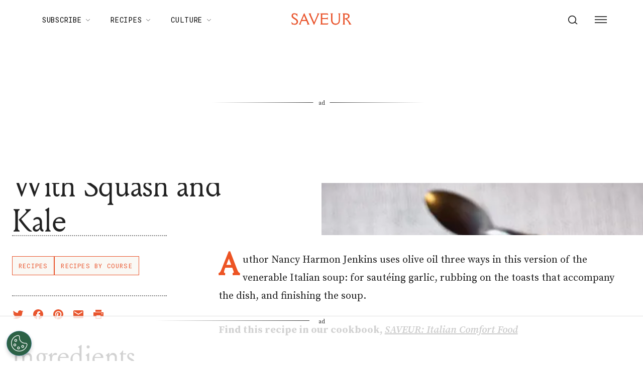

--- FILE ---
content_type: application/javascript
request_url: https://www.chicoryapp.com/widget_v2/
body_size: 40409
content:
/*! For license information please see wrapper.full.97292bd8aae76e85ab51.min.js.LICENSE.txt */
(()=>{var e,t,n={74:(e,t,n)=>{"use strict";n.r(t),n.d(t,{default:()=>ni});const r=new class{constructor(){this.queue={},this.$element=document.createElement("template")}send(e,t){e in this.queue||(this.queue[e]=[]),this.queue[e].push({name:e,data:t}),this.$element.dispatchEvent(new CustomEvent(e,{detail:t}))}listen(e,t){e in this.queue&&this.queue[e].forEach((function(e){t(e.data)})),this.$element.addEventListener(e,(function(e){t(e.detail)}))}};var i=function(){var e={a:"aⓐａẚàáâầấẫẩãāăằắẵẳȧǡäǟảåǻǎȁȃạậặḁąⱥɐ",aa:"ꜳ",ae:"æǽǣ",ao:"ꜵ",au:"ꜷ",av:"ꜹꜻ",ay:"ꜽ",b:"bⓑｂḃḅḇƀƃɓ",c:"cⓒｃćĉċčçḉƈȼꜿↄ",d:"dⓓｄḋďḍḑḓḏđƌɖɗꝺ",dz:"ǳǆ",e:"eⓔｅèéêềếễểẽēḕḗĕėëẻěȅȇẹệȩḝęḙḛɇɛǝ",f:"fⓕｆḟƒꝼ",g:"gⓖｇǵĝḡğġǧģǥɠꞡᵹꝿ",h:"hⓗｈĥḣḧȟḥḩḫẖħⱨⱶɥ",hv:"ƕ",i:"iⓘｉìíîĩīĭïḯỉǐȉȋịįḭɨı",j:"jⓙｊĵǰɉ",k:"kⓚｋḱǩḳķḵƙⱪꝁꝃꝅꞣ",l:"lⓛｌŀĺľḷḹļḽḻſłƚɫⱡꝉꞁꝇ",lj:"ǉ",m:"mⓜｍḿṁṃɱɯ",n:"nⓝｎǹńñṅňṇņṋṉƞɲŉꞑꞥ",nj:"ǌ",o:"oⓞｏòóôồốỗổõṍȭṏōṑṓŏȯȱöȫỏőǒȍȏơờớỡởợọộǫǭøǿɔꝋꝍɵ",oi:"ƣ",ou:"ȣ",oo:"ꝏ",p:"pⓟｐṕṗƥᵽꝑꝓꝕ",q:"qⓠｑɋꝗꝙ",r:"rⓡｒŕṙřȑȓṛṝŗṟɍɽꝛꞧꞃ",s:"sⓢｓśṥŝṡšṧṣṩșşȿꞩꞅẛ",ss:"ß",t:"tⓣｔṫẗťṭțţṱṯŧƭʈⱦꞇ",tz:"ꜩ",u:"uⓤｕùúûũṹūṻŭüǜǘǖǚủůűǔȕȗưừứữửựụṳųṷṵʉ",v:"vⓥｖṽṿʋꝟʌ",vy:"ꝡ",w:"wⓦｗẁẃŵẇẅẘẉⱳ",x:"xⓧｘẋẍ",y:"yⓨｙỳýŷỹȳẏÿỷẙỵƴɏỿ",z:"zⓩｚźẑżžẓẕƶȥɀⱬꝣ"},t={};for(var n in e)for(var r=e[n].split(""),i=0;i<r.length;++i)t[r[i]]=n;return t}();let o={minLength:2,substrings:!0,normalize:function(e){return function(e){for(var t=e.split(""),n="",r=0;r<t.length;++r){var o=t[r];n+=o in i?i[o]:o}return n}(e.toLowerCase())},split:function(e){return e.split(/[-\s,;:\.\/\\\{\}\[\]\(\)<>|!\?"'^#\+~\*\$%`´&§=@€»«¢„“”]+/)}};const s=new class{constructor(e){this.options=o,this.WINNING_THRESHOLD=.3}find_most_similar_sentence(e,t=this.WINNING_THRESHOLD){const n=this;let r=0,i=null,o=null;const s=Object.keys(this.sentences);for(let t of s){let s=n.dice_coefficient(e,t);s>r&&(r=s,o=t,i=Object.keys(n.sentences[t])[0])}return i&&r>t?[i]:[]}dice_coefficient(e,t){var n,r,i,o,s,a,c,u;if(e.length<2||t.length<2)return 0;for(o=new Map,n=r=0,a=e.length-2;0<=a?r<=a:r>=a;n=0<=a?++r:--r)u=e.substr(n,2),o.has(u)?o.set(u,o.get(u)+1):o.set(u,1);for(s=0,n=i=0,c=t.length-2;0<=c?i<=c:i>=c;n=0<=c?++i:--i)u=t.substr(n,2),o.get(u)>0&&(s++,o.set(u,o.get(u)-1));return 2*s/(e.length+t.length-2)}find(e){var t=this.wordsOf(e);if(0===t.length)return[];t.sort((function(e,t){return t.length-e.length}));var n=this.index,r=Object.prototype.hasOwnProperty,i=t[0];if(!r.call(n,i))return[];var o={};for(var s in n[i])o[s]=!0;for(var a=1;a<t.length;++a){i=t[a];if(!r.call(n,i))return[];var c=n[i];for(var s in o)r.call(c,s)||delete o[s]}return Object.keys(o)}add(e,t){var n=this.options.substrings?this.substringsOf(t):this.wordsOf(t);if(0===n.length)return!1;var r=Object.prototype.hasOwnProperty;if(t.length<=100){var i=this.sentences;(r.call(i,t)?i[t]:i[t]={})[e]=!0}for(var o=this.index,s=0;s<n.length;++s){var a=n[s];(r.call(o,a)?o[a]:o[a]={})[e]=!0}return!0}remove(e){var t=this.index;for(var n in t)delete t[n][e]}clear(){this.index={}}wordsOf(e){var t=e.trim();if(!t)return[];var n=this.options.minLength,r={},i=Object.prototype.hasOwnProperty;return this.options.split(this.options.normalize(t)).filter((function(e){return!(e.length<n||i.call(r,e))&&(r[e]=!0,!0)}))}substringsOf(e){for(var t=this.options.minLength,n=(Object.prototype.hasOwnProperty,this.wordsOf(e)),r={},i=0;i<n.length;++i)for(var o=n[i],s=o.length,a=s;a>=t;--a)for(var c=0,u=s-a;c<=u;++c)r[o.slice(c,c+a)]=!0;return Object.keys(r)}toJSON(){var e={},t=this.index;for(var n in t)e[n]=Object.keys(t[n]);return e}toString(){return JSON.stringify(this.toJSON())}dump(){return this.toString()}load(e){var t=e,n={};if("object"!=typeof t||null===t)throw new TypeError("invalid JSON data");for(var e in t){var r=t[e];if(!Array.isArray(r))throw new TypeError("invalid JSON data");for(var i={},o=0;o<r.length;++o){var s=r[o];if("string"!=typeof s)throw new TypeError("invalid JSON data");i[s]=!0}n[e]=i}this.index=n,this.sentences={}}};var a={log:"log",debug:"debug",info:"info",warn:"warn",error:"error"},c=console,u={};Object.keys(a).forEach((function(e){u[e]=c[e]}));var l="Datadog Browser SDK:",d={debug:u.debug.bind(c,l),log:u.log.bind(c,l),info:u.info.bind(c,l),warn:u.warn.bind(c,l),error:u.error.bind(c,l)},f="https://docs.datadoghq.com";function p(e,t){return function(){for(var n=[],r=0;r<arguments.length;r++)n[r]=arguments[r];try{return e.apply(void 0,n)}catch(e){d.error(t,e)}}}var h,g=function(e,t,n){if(n||2===arguments.length)for(var r,i=0,o=t.length;i<o;i++)!r&&i in t||(r||(r=Array.prototype.slice.call(t,0,i)),r[i]=t[i]);return e.concat(r||Array.prototype.slice.call(t))},v=!1;function m(e){v=e}function y(e,t,n){var r=n.value;n.value=function(){for(var e=[],t=0;t<arguments.length;t++)e[t]=arguments[t];return(h?b(r):r).apply(this,e)}}function b(e){return function(){return _(e,this,arguments)}}function _(e,t,n){try{return e.apply(t,n)}catch(e){if(w(e),h)try{h(e)}catch(e){w(e)}}}function w(){for(var e=[],t=0;t<arguments.length;t++)e[t]=arguments[t];v&&d.error.apply(d,g(["[MONITOR]"],e,!1))}function E(e,t){return-1!==e.indexOf(t)}function S(e){if(Array.from)return Array.from(e);var t=[];if(e instanceof Set)e.forEach((function(e){return t.push(e)}));else for(var n=0;n<e.length;n++)t.push(e[n]);return t}function C(e){return Object.keys(e).map((function(t){return e[t]}))}function k(e,t){return e.slice(0,t.length)===t}function O(e){for(var t=[],n=1;n<arguments.length;n++)t[n-1]=arguments[n];return t.forEach((function(t){for(var n in t)Object.prototype.hasOwnProperty.call(t,n)&&(e[n]=t[n])})),e}function x(){if("object"==typeof globalThis)return globalThis;Object.defineProperty(Object.prototype,"_dd_temp_",{get:function(){return this},configurable:!0});var e=_dd_temp_;return delete Object.prototype._dd_temp_,"object"!=typeof e&&(e="object"==typeof self?self:"object"==typeof window?window:{}),e}var T=1024,L=1024*T,R=/[^\u0000-\u007F]/;function A(e){return R.test(e)?void 0!==window.TextEncoder?(new TextEncoder).encode(e).length:new Blob([e]).size:e.length}function I(e,t){var n,r=x();return r.Zone&&"function"==typeof r.Zone.__symbol__&&(n=e[r.Zone.__symbol__(t)]),n||(n=e[t]),n}function j(e,t){return I(x(),"setTimeout")(b(e),t)}function P(e){I(x(),"clearTimeout")(e)}function N(e,t){return I(x(),"setInterval")(b(e),t)}function D(e){I(x(),"clearInterval")(e)}function U(e,t,n){var r,i,o=!n||void 0===n.leading||n.leading,s=!n||void 0===n.trailing||n.trailing,a=!1;return{throttled:function(){for(var n=[],c=0;c<arguments.length;c++)n[c]=arguments[c];a?r=n:(o?e.apply(void 0,n):r=n,a=!0,i=j((function(){s&&r&&e.apply(void 0,r),a=!1,r=void 0}),t))},cancel:function(){P(i),a=!1,r=void 0}}}function M(){}function B(e,t,n){if("object"!=typeof e||null===e)return JSON.stringify(e);var r=q(Object.prototype),i=q(Array.prototype),o=q(Object.getPrototypeOf(e)),s=q(e);try{return JSON.stringify(e,t,n)}catch(e){return"<error: unable to serialize object>"}finally{r(),i(),o(),s()}}function q(e){var t=e,n=t.toJSON;return n?(delete t.toJSON,function(){t.toJSON=n}):M}function F(e,t){return Object.keys(e).some((function(n){return e[n]===t}))}function H(e){return 0===Object.keys(e).length}var G=3*T,z=16*T,$=200;function V(e){void 0===e&&(e=2);var t=new Map,n=!1;function r(r){if(void 0===r&&(r=0),!n&&0!==e){var i=2===e?G:z,o=r;t.forEach((function(e){o+=e.getBytesCount()})),o>i&&(!function(e){d.warn("Customer data exceeds the recommended ".concat(e/T,"KiB threshold. More details: ").concat(f,"/real_user_monitoring/browser/troubleshooting/#customer-data-exceeds-the-recommended-threshold-warning"))}(i),n=!0)}}return{createDetachedTracker:function(){var e=W((function(){return r(e.getBytesCount())}));return e},getOrCreateTracker:function(e){return t.has(e)||t.set(e,W(r)),t.get(e)},setCompressionStatus:function(t){0===e&&(e=t,r())},getCompressionStatus:function(){return e},stop:function(){t.forEach((function(e){return e.stop()})),t.clear()}}}function W(e){var t=0,n=U((function(n){t=A(B(n)),e()}),$),r=n.throttled,i=n.cancel,o=function(){i(),t=0};return{updateCustomerData:function(e){H(e)?o():r(e)},resetCustomerData:o,getBytesCount:function(){return t},stop:function(){i()}}}function Y(e){return null===e?"null":Array.isArray(e)?"array":typeof e}function J(e,t,n){if(void 0===n&&(n=function(){if("undefined"!=typeof WeakSet){var e=new WeakSet;return{hasAlreadyBeenSeen:function(t){var n=e.has(t);return n||e.add(t),n}}}var t=[];return{hasAlreadyBeenSeen:function(e){var n=t.indexOf(e)>=0;return n||t.push(e),n}}}()),void 0===t)return e;if("object"!=typeof t||null===t)return t;if(t instanceof Date)return new Date(t.getTime());if(t instanceof RegExp){var r=t.flags||[t.global?"g":"",t.ignoreCase?"i":"",t.multiline?"m":"",t.sticky?"y":"",t.unicode?"u":""].join("");return new RegExp(t.source,r)}if(!n.hasAlreadyBeenSeen(t)){if(Array.isArray(t)){for(var i=Array.isArray(e)?e:[],o=0;o<t.length;++o)i[o]=J(i[o],t[o],n);return i}var s="object"===Y(e)?e:{};for(var a in t)Object.prototype.hasOwnProperty.call(t,a)&&(s[a]=J(s[a],t[a],n));return s}}function K(e){return J(void 0,e)}function X(){for(var e,t=[],n=0;n<arguments.length;n++)t[n]=arguments[n];for(var r=0,i=t;r<i.length;r++){var o=i[r];null!=o&&(e=J(e,o))}return e}var Z=220*T,Q="$",ee=3;function te(e,t){var n;void 0===t&&(t=Z);var r=q(Object.prototype),i=q(Array.prototype),o=[],s=new WeakMap,a=ne(e,Q,void 0,o,s),c=(null===(n=JSON.stringify(a))||void 0===n?void 0:n.length)||0;if(!(c>t)){for(;o.length>0&&c<t;){var u=o.shift(),l=0;if(Array.isArray(u.source))for(var d=0;d<u.source.length;d++){if(c+=void 0!==(f=ne(u.source[d],u.path,d,o,s))?JSON.stringify(f).length:4,c+=l,l=1,c>t){re(t,"truncated",e);break}u.target[d]=f}else for(var d in u.source)if(Object.prototype.hasOwnProperty.call(u.source,d)){var f;if(void 0!==(f=ne(u.source[d],u.path,d,o,s))&&(c+=JSON.stringify(f).length+l+d.length+ee,l=1),c>t){re(t,"truncated",e);break}u.target[d]=f}}return r(),i(),a}re(t,"discarded",e)}function ne(e,t,n,r,i){var o=function(e){var t=e;if(t&&"function"==typeof t.toJSON)try{return t.toJSON()}catch(e){}return e}(e);if(!o||"object"!=typeof o)return function(e){if("bigint"==typeof e)return"[BigInt] ".concat(e.toString());if("function"==typeof e)return"[Function] ".concat(e.name||"unknown");if("symbol"==typeof e)return"[Symbol] ".concat(e.description||e.toString());return e}(o);var s=function(e){try{if(e instanceof Event)return{isTrusted:e.isTrusted};var t=Object.prototype.toString.call(e).match(/\[object (.*)\]/);if(t&&t[1])return"[".concat(t[1],"]")}catch(e){}return"[Unserializable]"}(o);if("[Object]"!==s&&"[Array]"!==s&&"[Error]"!==s)return s;var a=e;if(i.has(a))return"[Reference seen at ".concat(i.get(a),"]");var c=void 0!==n?"".concat(t,".").concat(n):t,u=Array.isArray(o)?[]:{};return i.set(a,c),r.push({source:o,target:u,path:c}),u}function re(e,t,n){d.warn("The data provided has been ".concat(t," as it is over the limit of ").concat(e," characters:"),n)}var ie=function(){function e(e){this.onFirstSubscribe=e,this.observers=[]}return e.prototype.subscribe=function(e){var t=this;return!this.observers.length&&this.onFirstSubscribe&&(this.onLastUnsubscribe=this.onFirstSubscribe(this)||void 0),this.observers.push(e),{unsubscribe:function(){t.observers=t.observers.filter((function(t){return e!==t})),!t.observers.length&&t.onLastUnsubscribe&&t.onLastUnsubscribe()}}},e.prototype.notify=function(e){this.observers.forEach((function(t){return t(e)}))},e}();function oe(){for(var e=[],t=0;t<arguments.length;t++)e[t]=arguments[t];return new ie((function(t){var n=e.map((function(e){return e.subscribe((function(e){return t.notify(e)}))}));return function(){return n.forEach((function(e){return e.unsubscribe()}))}}))}function se(e){var t={},n=new ie,r={getContext:function(){return K(t)},setContext:function(i){"object"===Y(i)?(t=te(i),e.updateCustomerData(t)):r.clearContext(),n.notify()},setContextProperty:function(r,i){t[r]=te(i),e.updateCustomerData(t),n.notify()},removeContextProperty:function(r){delete t[r],e.updateCustomerData(t),n.notify()},clearContext:function(){t={},e.resetCustomerData(),n.notify()},changeObservable:n};return r}var ae,ce={GRANTED:"granted",NOT_GRANTED:"not-granted"};function ue(e,t,n,r,i){return le(e,t,[n],r,i)}function le(e,t,n,r,i){var o=void 0===i?{}:i,s=o.once,a=o.capture,c=o.passive,u=b((function(t){(t.isTrusted||t.__ddIsTrusted||e.allowUntrustedEvents)&&(s&&f(),r(t))})),l=c?{capture:a,passive:c}:a,d=I(t,"addEventListener");function f(){var e=I(t,"removeEventListener");n.forEach((function(n){return e.call(t,n,u,l)}))}return n.forEach((function(e){return d.call(t,e,u,l)})),{stop:f}}!function(e){e.BEFORE_UNLOAD="beforeunload",e.CLICK="click",e.DBL_CLICK="dblclick",e.KEY_DOWN="keydown",e.LOAD="load",e.POP_STATE="popstate",e.SCROLL="scroll",e.TOUCH_START="touchstart",e.TOUCH_END="touchend",e.TOUCH_MOVE="touchmove",e.VISIBILITY_CHANGE="visibilitychange",e.PAGE_SHOW="pageshow",e.FREEZE="freeze",e.RESUME="resume",e.DOM_CONTENT_LOADED="DOMContentLoaded",e.POINTER_DOWN="pointerdown",e.POINTER_UP="pointerup",e.POINTER_CANCEL="pointercancel",e.HASH_CHANGE="hashchange",e.PAGE_HIDE="pagehide",e.MOUSE_DOWN="mousedown",e.MOUSE_UP="mouseup",e.MOUSE_MOVE="mousemove",e.FOCUS="focus",e.BLUR="blur",e.CONTEXT_MENU="contextmenu",e.RESIZE="resize",e.CHANGE="change",e.INPUT="input",e.PLAY="play",e.PAUSE="pause",e.SECURITY_POLICY_VIOLATION="securitypolicyviolation",e.SELECTION_CHANGE="selectionchange",e.STORAGE="storage"}(ae||(ae={}));var de="_dd_c",fe=[];function pe(e,t,n,r){var i=function(e,t){return"".concat(de,"_").concat(e,"_").concat(t)}(n,r);function o(){var e=localStorage.getItem(i);return null!==e?JSON.parse(e):{}}fe.push(ue(e,window,ae.STORAGE,(function(e){var n=e.key;i===n&&t.setContext(o())}))),t.changeObservable.subscribe((function(){localStorage.setItem(i,JSON.stringify(t.getContext()))})),t.setContext(X(o(),t.getContext()))}var he="?";function ge(e){var t=[],n=Ce(e,"stack"),r=String(e);return n&&k(n,r)&&(n=n.slice(r.length)),n&&n.split("\n").forEach((function(e){var n=function(e){var t=ye.exec(e);if(!t)return;var n=t[2]&&0===t[2].indexOf("native"),r=t[2]&&0===t[2].indexOf("eval"),i=be.exec(t[2]);r&&i&&(t[2]=i[1],t[3]=i[2],t[4]=i[3]);return{args:n?[t[2]]:[],column:t[4]?+t[4]:void 0,func:t[1]||he,line:t[3]?+t[3]:void 0,url:n?void 0:t[2]}}(e)||function(e){var t=_e.exec(e);if(!t)return;return{args:[],column:t[3]?+t[3]:void 0,func:he,line:t[2]?+t[2]:void 0,url:t[1]}}(e)||function(e){var t=we.exec(e);if(!t)return;return{args:[],column:t[4]?+t[4]:void 0,func:t[1]||he,line:+t[3],url:t[2]}}(e)||function(e){var t=Ee.exec(e);if(!t)return;var n=t[3]&&t[3].indexOf(" > eval")>-1,r=Se.exec(t[3]);n&&r&&(t[3]=r[1],t[4]=r[2],t[5]=void 0);return{args:t[2]?t[2].split(","):[],column:t[5]?+t[5]:void 0,func:t[1]||he,line:t[4]?+t[4]:void 0,url:t[3]}}(e);n&&(!n.func&&n.line&&(n.func=he),t.push(n))})),{message:Ce(e,"message"),name:Ce(e,"name"),stack:t}}var ve="((?:file|https?|blob|chrome-extension|native|eval|webpack|snippet|<anonymous>|\\w+\\.|\\/).*?)",me="(?::(\\d+))",ye=new RegExp("^\\s*at (.*?) ?\\(".concat(ve).concat(me,"?").concat(me,"?\\)?\\s*$"),"i"),be=new RegExp("\\((\\S*)".concat(me).concat(me,"\\)"));var _e=new RegExp("^\\s*at ?".concat(ve).concat(me,"?").concat(me,"??\\s*$"),"i");var we=/^\s*at (?:((?:\[object object\])?.+) )?\(?((?:file|ms-appx|https?|webpack|blob):.*?):(\d+)(?::(\d+))?\)?\s*$/i;var Ee=/^\s*(.*?)(?:\((.*?)\))?(?:^|@)((?:file|https?|blob|chrome|webpack|resource|capacitor|\[native).*?|[^@]*bundle)(?::(\d+))?(?::(\d+))?\s*$/i,Se=/(\S+) line (\d+)(?: > eval line \d+)* > eval/i;function Ce(e,t){if("object"==typeof e&&e&&t in e){var n=e[t];return"string"==typeof n?n:void 0}}function ke(e,t,n,r){var i=[{url:t,column:r,line:n}],o=function(e){var t,n,r;"[object String]"==={}.toString.call(e)&&(n=(t=Oe.exec(e))[1],r=t[2]);return{name:n,message:r}}(e);return{name:o.name,message:o.message,stack:i}}var Oe=/^(?:[Uu]ncaught (?:exception: )?)?(?:((?:Eval|Internal|Range|Reference|Syntax|Type|URI|)Error): )?([\s\S]*)$/;function xe(){var e,t=new Error;if(!t.stack)try{throw t}catch(e){}return _((function(){var n=ge(t);n.stack=n.stack.slice(2),e=Te(n)})),e}function Te(e){var t=Le(e);return e.stack.forEach((function(e){var n="?"===e.func?"<anonymous>":e.func,r=e.args&&e.args.length>0?"(".concat(e.args.join(", "),")"):"",i=e.line?":".concat(e.line):"",o=e.line&&e.column?":".concat(e.column):"";t+="\n  at ".concat(n).concat(r," @ ").concat(e.url).concat(i).concat(o)})),t}function Le(e){return"".concat(e.name||"Error",": ").concat(e.message)}var Re,Ae="No stack, consider using an instance of Error";function Ie(e){var t=e.stackTrace,n=e.originalError,r=e.handlingStack,i=e.startClocks,o=e.nonErrorPrefix,s=e.source,a=e.handling,c=n instanceof Error,u=function(e,t,n,r){return(null==e?void 0:e.message)&&(null==e?void 0:e.name)?e.message:t?"Empty message":"".concat(n," ").concat(B(te(r)))}(t,c,o,n),l=function(e,t){if(void 0===t)return!1;if(e)return!0;return t.stack.length>0&&(t.stack.length>1||void 0!==t.stack[0].url)}(c,t)?Te(t):Ae,d=c?Pe(n,s):void 0;return{startClocks:i,source:s,handling:a,handlingStack:r,originalError:n,type:null==t?void 0:t.name,message:u,stack:l,causes:d,fingerprint:je(n)}}function je(e){return e instanceof Error&&"dd_fingerprint"in e?String(e.dd_fingerprint):void 0}function Pe(e,t){for(var n=e,r=[];(null==n?void 0:n.cause)instanceof Error&&r.length<10;){var i=ge(n.cause);r.push({message:n.cause.message,source:t,type:null==i?void 0:i.name,stack:i&&Te(i)}),n=n.cause}return r.length?r:void 0}!function(e){e.WRITABLE_RESOURCE_GRAPHQL="writable_resource_graphql",e.CUSTOM_VITALS="custom_vitals",e.TOLERANT_RESOURCE_TIMINGS="tolerant_resource_timings",e.REMOTE_CONFIGURATION="remote_configuration",e.PLUGINS="plugins"}(Re||(Re={}));var Ne=new Set;function De(e){Array.isArray(e)&&e.filter((function(e){return F(Re,e)})).forEach((function(e){Ne.add(e)}))}function Ue(){return Ne}var Me,Be="datad0g.com",qe="dd0g-gov.com",Fe="datadoghq.com",He="pci.browser-intake-datadoghq.com",Ge=1e3,ze=60*Ge,$e=60*ze;function Ve(){return(new Date).getTime()}function We(){return Ve()}function Ye(){return performance.now()}function Je(){return{relative:Ye(),timeStamp:We()}}function Ke(e,t){return e+t}function Xe(e){return e-Ze()}function Ze(){return void 0===Me&&(Me=performance.timing.navigationStart),Me}function Qe(e,t){var n=window.__ddBrowserSdkExtensionCallback;n&&n({type:e,payload:t})}function et(e){return 0!==e&&100*Math.random()<=e}function tt(e){return function(e){return"number"==typeof e}(e)&&e>=0&&e<=100}function nt(){var e,t=window.navigator;return{status:t.onLine?"connected":"not_connected",interfaces:t.connection&&t.connection.type?[t.connection.type]:void 0,effective_type:null===(e=t.connection)||void 0===e?void 0:e.effectiveType}}function rt(e,t){var n=e.indexOf(t);n>=0&&e.splice(n,1)}var it=function(){function e(){this.buffer=[]}return e.prototype.add=function(e){this.buffer.push(e)>500&&this.buffer.splice(0,1)},e.prototype.remove=function(e){rt(this.buffer,e)},e.prototype.drain=function(e){this.buffer.forEach((function(t){return t(e)})),this.buffer.length=0},e}(),ot={log:"log",configuration:"configuration",usage:"usage"},st=["https://www.datadoghq-browser-agent.com","https://www.datad0g-browser-agent.com","https://d3uc069fcn7uxw.cloudfront.net","https://d20xtzwzcl0ceb.cloudfront.net","http://localhost","<anonymous>"],at=["ddog-gov.com"],ct=new it,ut=function(e){ct.add((function(){return ut(e)}))};function lt(e,t){var n,r,i=new ie,o=new Set,s=!E(at,t.site)&&et(t.telemetrySampleRate),a=((n={})[ot.log]=s,n[ot.configuration]=s&&et(t.telemetryConfigurationSampleRate),n[ot.usage]=s&&et(t.telemetryUsageSampleRate),n),c={is_local_file:"file:"===window.location.protocol,is_worker:"WorkerGlobalScope"in self};return ut=function(n){var s=B(n);if(a[n.type]&&o.size<t.maxTelemetryEventsPerPage&&!o.has(s)){var u=function(e,t,n){return X({type:"telemetry",date:We(),service:e,version:"5.22.0",source:"browser",_dd:{format_version:2},telemetry:X(t,{runtime_env:n,connectivity:nt()}),experimental_features:S(Ue())},void 0!==r?r():{})}(e,n,c);i.notify(u),Qe("telemetry",u),o.add(s)}},h=ft,{setContextProvider:function(e){r=e},observable:i,enabled:s}}function dt(e,t){w(a.debug,e,t),ut(O({type:ot.log,message:e,status:"debug"},t))}function ft(e,t){ut(O({type:ot.log,status:"error"},function(e){if(e instanceof Error){var t=ge(e);return{error:{kind:t.name,stack:Te(pt(t))},message:t.message}}return{error:{stack:Ae},message:"".concat("Uncaught"," ").concat(B(e))}}(e),t))}function pt(e){return e.stack=e.stack.filter((function(e){return!e.url||st.some((function(t){return k(e.url,t)}))})),e}function ht(e){var t=O({},e);return["id","name","email"].forEach((function(e){e in t&&(t[e]=String(t[e]))})),t}function gt(e,t){t.silentMultipleInit||d.error("".concat(e," is already initialized."))}var vt,mt={AGENT:"agent",CONSOLE:"console",CUSTOM:"custom",LOGGER:"logger",NETWORK:"network",SOURCE:"source",REPORT:"report"};function yt(e,t,n){var r=n.getHandler(),i=Array.isArray(r)?r:[r];return _t[e]>=_t[n.getLevel()]&&E(i,t)}var bt={ok:"ok",debug:"debug",info:"info",notice:"notice",warn:"warn",error:"error",critical:"critical",alert:"alert",emerg:"emerg"},_t=((vt={})[bt.ok]=0,vt[bt.debug]=1,vt[bt.info]=2,vt[bt.notice]=4,vt[bt.warn]=5,vt[bt.error]=6,vt[bt.critical]=7,vt[bt.alert]=8,vt[bt.emerg]=9,vt),wt=function(e,t,n,r){var i,o=arguments.length,s=o<3?t:null===r?r=Object.getOwnPropertyDescriptor(t,n):r;if("object"==typeof Reflect&&"function"==typeof Reflect.decorate)s=Reflect.decorate(e,t,n,r);else for(var a=e.length-1;a>=0;a--)(i=e[a])&&(s=(o<3?i(s):o>3?i(t,n,s):i(t,n))||s);return o>3&&s&&Object.defineProperty(t,n,s),s},Et={console:"console",http:"http",silent:"silent"},St=Object.keys(bt),Ct=function(){function e(e,t,n,r,i,o){void 0===r&&(r=Et.http),void 0===i&&(i=bt.debug),void 0===o&&(o={}),this.handleLogStrategy=e,this.handlerType=r,this.level=i,this.contextManager=se(t),this.contextManager.setContext(o),n&&this.contextManager.setContextProperty("logger",{name:n})}return e.prototype.logImplementation=function(e,t,n,r,i){var o;if(void 0===n&&(n=bt.info),null!=r){var s=Ie({stackTrace:r instanceof Error?ge(r):void 0,originalError:r,nonErrorPrefix:"Provided",source:mt.LOGGER,handling:"handled",startClocks:Je()});o={stack:s.stack,kind:s.type,message:s.message,causes:s.causes}}var a=te(t),c=o?X({error:o},a):a;this.handleLogStrategy({message:te(e),context:c,status:n},this,i)},e.prototype.log=function(e,t,n,r){var i;void 0===n&&(n=bt.info),yt(n,Et.http,this)&&(i=xe()),this.logImplementation(e,t,n,r,i)},e.prototype.setContext=function(e){this.contextManager.setContext(e)},e.prototype.getContext=function(){return this.contextManager.getContext()},e.prototype.setContextProperty=function(e,t){this.contextManager.setContextProperty(e,t)},e.prototype.removeContextProperty=function(e){this.contextManager.removeContextProperty(e)},e.prototype.clearContext=function(){this.contextManager.clearContext()},e.prototype.setHandler=function(e){this.handlerType=e},e.prototype.getHandler=function(){return this.handlerType},e.prototype.setLevel=function(e){this.level=e},e.prototype.getLevel=function(){return this.level},wt([y],e.prototype,"logImplementation",null),e}();function kt(e){return function(t,n,r){var i;yt(e,Et.http,this)&&(i=xe()),this.logImplementation(t,n,e,r,i)}}function Ot(){var e=x().DatadogEventBridge;if(e)return{getCapabilities:function(){var t;return JSON.parse((null===(t=e.getCapabilities)||void 0===t?void 0:t.call(e))||"[]")},getPrivacyLevel:function(){var t;return null===(t=e.getPrivacyLevel)||void 0===t?void 0:t.call(e)},getAllowedWebViewHosts:function(){return JSON.parse(e.getAllowedWebViewHosts())},send:function(t,n,r){var i=r?{id:r}:void 0;e.send(JSON.stringify({eventType:t,event:n,view:i}))}}}function xt(e){var t;void 0===e&&(e=null===(t=x().location)||void 0===t?void 0:t.hostname);var n=Ot();return!!n&&n.getAllowedWebViewHosts().some((function(t){return e===t||(n=e,r=".".concat(t),n.slice(-r.length)===r);var n,r}))}function Tt(e){return e?(parseInt(e,10)^16*Math.random()>>parseInt(e,10)/4).toString(16):"".concat(1e7,"-").concat(1e3,"-").concat(4e3,"-").concat(8e3,"-").concat(1e11).replace(/[018]/g,Tt)}Ct.prototype.ok=kt(bt.ok),Ct.prototype.debug=kt(bt.debug),Ct.prototype.info=kt(bt.info),Ct.prototype.notice=kt(bt.notice),Ct.prototype.warn=kt(bt.warn),Ct.prototype.error=kt(bt.error),Ct.prototype.critical=kt(bt.critical),Ct.prototype.alert=kt(bt.alert),Ct.prototype.emerg=kt(bt.emerg);var Lt,Rt,At,It=/([\w-]+)\s*=\s*([^;]+)/g;function jt(e,t,n){void 0===n&&(n="");var r=e.charCodeAt(t-1),i=r>=55296&&r<=56319?t+1:t;return e.length<=i?e:"".concat(e.slice(0,i)).concat(n)}function Pt(){return null!=Lt?Lt:Lt=function(e){var t;void 0===e&&(e=window);var n=e.navigator.userAgent;if(e.chrome||/HeadlessChrome/.test(n))return 1;if(0===(null===(t=e.navigator.vendor)||void 0===t?void 0:t.indexOf("Apple"))||/safari/i.test(n)&&!/chrome|android/i.test(n))return 2;if(e.document.documentMode)return 0;return 3}()}function Nt(e,t,n,r){var i=new Date;i.setTime(i.getTime()+n);var o="expires=".concat(i.toUTCString()),s=r&&r.crossSite?"none":"strict",a=r&&r.domain?";domain=".concat(r.domain):"",c=r&&r.secure?";secure":"",u=r&&r.partitioned?";partitioned":"";document.cookie="".concat(e,"=").concat(t,";").concat(o,";path=/;samesite=").concat(s).concat(a).concat(c).concat(u)}function Dt(e){return function(e,t){for(It.lastIndex=0;;){var n=It.exec(e);if(!n)break;if(n[1]===t)return n[2]}}(document.cookie,e)}function Ut(e){return Rt||(Rt=function(e){var t=new Map;for(It.lastIndex=0;;){var n=It.exec(e);if(!n)break;t.set(n[1],n[2])}return t}(document.cookie)),Rt.get(e)}function Mt(e,t){Nt(e,"",0,t)}var Bt="_dd_s",qt=4*$e,Ft=15*ze,Ht=/^([a-zA-Z]+)=([a-z0-9-]+)$/,Gt="&",zt="1";function $t(){return{isExpired:zt}}function Vt(e){return H(e)}function Wt(e){return!Vt(e)}function Yt(e){return void 0!==e.isExpired||!((void 0===(t=e).created||Ve()-Number(t.created)<qt)&&(void 0===t.expire||Ve()<Number(t.expire)));var t}function Jt(e){e.expire=String(Ve()+Ft)}function Kt(e){return(t=e,Object.keys(t).map((function(e){return[e,t[e]]}))).map((function(e){var t=e[0],n=e[1];return"".concat(t,"=").concat(n)})).join(Gt);var t}function Xt(e){var t={};return function(e){return!!e&&(-1!==e.indexOf(Gt)||Ht.test(e))}(e)&&e.split(Gt).forEach((function(e){var n=Ht.exec(e);if(null!==n){var r=n[1],i=n[2];t[r]=i}})),t}var Zt="_dd",Qt="_dd_r",en="_dd_l",tn="rum",nn="logs";function rn(e){var t=function(e){var t={};t.secure=!!e.useSecureSessionCookie||!!e.usePartitionedCrossSiteSessionCookie||!!e.useCrossSiteSessionCookie,t.crossSite=!!e.usePartitionedCrossSiteSessionCookie||!!e.useCrossSiteSessionCookie,t.partitioned=!!e.usePartitionedCrossSiteSessionCookie,e.trackSessionAcrossSubdomains&&(t.domain=function(){if(void 0===At){for(var e="dd_site_test_".concat(Tt()),t=window.location.hostname.split("."),n=t.pop();t.length&&!Dt(e);)n="".concat(t.pop(),".").concat(n),Nt(e,"test",Ge,{domain:n});Mt(e,{domain:n}),At=n}return At}());return t}(e);return function(e){if(void 0===document.cookie||null===document.cookie)return!1;try{var t="dd_cookie_test_".concat(Tt()),n="test";Nt(t,n,ze,e);var r=Dt(t)===n;return Mt(t,e),r}catch(e){return d.error(e),!1}}(t)?{type:"Cookie",cookieOptions:t}:void 0}function on(e){var t,n={isLockEnabled:1===Pt(),persistSession:(t=e,function(e){Nt(Bt,Kt(e),Ft,t)}),retrieveSession:sn,expireSession:function(){return function(e){Nt(Bt,Kt($t()),qt,e)}(e)}};return function(e){if(!Ut(Bt)){var t=Ut(Zt),n=Ut(Qt),r=Ut(en),i={};t&&(i.id=t),r&&/^[01]$/.test(r)&&(i[nn]=r),n&&/^[012]$/.test(n)&&(i[tn]=n),Wt(i)&&(Jt(i),e.persistSession(i))}}(n),n}function sn(){return Xt(Dt(Bt))}var an="_dd_test_";function cn(e){localStorage.setItem(Bt,Kt(e))}function un(){return Xt(localStorage.getItem(Bt))}function ln(){cn($t())}var dn,fn=10,pn=100,hn=[];function gn(e,t,n){var r;void 0===n&&(n=0);var i=t.isLockEnabled,o=t.persistSession,s=t.expireSession,a=function(e){return o(O({},e,{lock:u}))},c=function(){var e=t.retrieveSession(),n=e.lock;return e.lock&&delete e.lock,{session:e,lock:n}};if(dn||(dn=e),e===dn)if(i&&n>=pn)mn(t);else{var u,l=c();if(i){if(l.lock)return void vn(e,t,n);if(u=Tt(),a(l.session),(l=c()).lock!==u)return void vn(e,t,n)}var d=e.process(l.session);if(i&&(l=c()).lock!==u)vn(e,t,n);else{if(d&&(Yt(d)?s():(Jt(d),i?a(d):o(d))),i&&(!d||!Yt(d))){if((l=c()).lock!==u)return void vn(e,t,n);o(l.session),d=l.session}null===(r=e.after)||void 0===r||r.call(e,d||l.session),mn(t)}}else hn.push(e)}function vn(e,t,n){j((function(){gn(e,t,n+1)}),fn)}function mn(e){dn=void 0;var t=hn.shift();t&&gn(t,e)}var yn=Ge;function bn(e){var t=rn(e);return!t&&e.allowFallbackToLocalStorage&&(t=function(){try{var e=Tt(),t="".concat(an).concat(e);localStorage.setItem(t,e);var n=localStorage.getItem(t);return localStorage.removeItem(t),e===n?{type:"LocalStorage"}:void 0}catch(e){return}}()),t}function _n(e,t,n){var r,i=new ie,o=new ie,s=new ie,a="Cookie"===e.type?on(e.cookieOptions):{isLockEnabled:!1,persistSession:cn,retrieveSession:un,expireSession:ln},c=a.expireSession,u=N((function(){gn({process:function(e){return Yt(e)?$t():void 0},after:p},a)}),yn);h();var l=U((function(){gn({process:function(e){if(!Vt(e)){var r=p(e);return function(e){if(Vt(e))return!1;var r=n(e[t]),i=r.trackingType,o=r.isTracked;e[t]=i,delete e.isExpired,o&&!e.id&&(e.id=Tt(),e.created=String(Ve()))}(r),r}},after:function(e){Wt(e)&&!g()&&function(e){r=e,i.notify()}(e),r=e}},a)}),yn),d=l.throttled,f=l.cancel;function p(e){return Yt(e)&&(e=$t()),g()&&(!function(e){return r.id!==e.id||r[t]!==e[t]}(e)?(s.notify({previousState:r,newState:e}),r=e):(r=$t(),o.notify())),e}function h(){gn({process:function(e){if(Vt(e))return $t()},after:function(e){r=e}},a)}function g(){return void 0!==r[t]}return{expandOrRenewSession:d,expandSession:function(){gn({process:function(e){return g()?p(e):void 0}},a)},getSession:function(){return r},renewObservable:i,expireObservable:o,sessionStateUpdateObservable:s,restartSession:h,expire:function(){f(),c(),p($t())},stop:function(){D(u)},updateSessionState:function(e){gn({process:function(t){return O({},t,e)},after:p},a)}}}function wn(e){return En(e,location.href).href}function En(e,t){var n=function(){if(void 0===Sn)try{var e=new Cn("http://test/path");Sn="http://test/path"===e.href}catch(e){Sn=!1}return Sn?Cn:void 0}();if(n)try{return void 0!==t?new n(e,t):new n(e)}catch(n){throw new Error("Failed to construct URL: ".concat(String(n)," ").concat(B({url:e,base:t})))}if(void 0===t&&!/:/.test(e))throw new Error("Invalid URL: '".concat(e,"'"));var r=document,i=r.createElement("a");if(void 0!==t){var o=(r=document.implementation.createHTMLDocument("")).createElement("base");o.href=t,r.head.appendChild(o),r.body.appendChild(i)}return i.href=e,i}var Sn,Cn=URL;function kn(e,t,n){var r=function(e,t){var n="/api/v2/".concat(t),r=e.proxy;if("string"==typeof r){var i=wn(r);return function(e){return"".concat(i,"?ddforward=").concat(encodeURIComponent("".concat(n,"?").concat(e)))}}if("function"==typeof r)return function(e){return r({path:n,parameters:e})};var o=function(e,t){var n=t.site,r=void 0===n?Fe:n,i=t.internalAnalyticsSubdomain;if("logs"===e&&t.usePciIntake&&r===Fe)return He;if(i&&r===Fe)return"".concat(i,".").concat(Fe);if(r===qe)return"http-intake.logs.".concat(r);var o=r.split("."),s=o.pop();return"browser-intake-".concat(o.join("-"),".").concat(s)}(t,e);return function(e){return"https://".concat(o).concat(n,"?").concat(e)}}(e,t);return{build:function(i,o){var s=function(e,t,n,r,i){var o=e.clientToken,s=e.internalAnalyticsSubdomain,a=i.retry,c=i.encoding,u=["sdk_version:".concat("5.22.0"),"api:".concat(r)].concat(n);a&&u.push("retry_count:".concat(a.count),"retry_after:".concat(a.lastFailureStatus));var l=["ddsource=browser","ddtags=".concat(encodeURIComponent(u.join(","))),"dd-api-key=".concat(o),"dd-evp-origin-version=".concat(encodeURIComponent("5.22.0")),"dd-evp-origin=browser","dd-request-id=".concat(Tt())];c&&l.push("dd-evp-encoding=".concat(c));"rum"===t&&l.push("batch_time=".concat(We()));s&&l.reverse();return l.join("&")}(e,t,n,i,o);return r(s)},urlPrefix:r(""),trackType:t}}var On=200;var xn=/[^a-z0-9_:./-]/;function Tn(e,t){var n=On-e.length-1;(t.length>n||xn.test(t))&&d.warn("".concat(e," value doesn't meet tag requirements and will be sanitized. More details: ").concat(f,"/getting_started/tagging/#defining-tags"));var r=t.replace(/,/g,"_");return"".concat(e,":").concat(r)}function Ln(e){var t=e.site||Fe,n=function(e){var t=e.env,n=e.service,r=e.version,i=e.datacenter,o=[];return t&&o.push(Tn("env",t)),n&&o.push(Tn("service",n)),r&&o.push(Tn("version",r)),i&&o.push(Tn("datacenter",i)),o}(e),r=function(e,t){return{logsEndpointBuilder:kn(e,"logs",t),rumEndpointBuilder:kn(e,"rum",t),sessionReplayEndpointBuilder:kn(e,"replay",t)}}(e,n),i=function(e,t){var n=C(e).map((function(e){return e.urlPrefix}));t===Fe&&n.push("https://".concat(He,"/"));return n}(r,t),o=function(e,t,n){if(!e.replica)return;var r=O({},e,{site:Fe,clientToken:e.replica.clientToken}),i={logsEndpointBuilder:kn(r,"logs",n),rumEndpointBuilder:kn(r,"rum",n)};return t.push.apply(t,C(i).map((function(e){return e.urlPrefix}))),O({applicationId:e.replica.applicationId},i)}(e,i,n);return O({isIntakeUrl:function(e){return i.some((function(t){return 0===e.indexOf(t)}))},replica:o,site:t},r)}function Rn(e,t){return null==e||"string"==typeof e||(d.error("".concat(t," must be defined as a string")),!1)}var An={intervention:"intervention",deprecation:"deprecation",cspViolation:"csp_violation"};function In(e,t){var n=[];E(t,An.cspViolation)&&n.push(function(e){return new ie((function(t){return ue(e,document,ae.SECURITY_POLICY_VIOLATION,(function(e){t.notify(function(e){var t=An.cspViolation,n="'".concat(e.blockedURI,"' blocked by '").concat(e.effectiveDirective,"' directive");return{type:An.cspViolation,subtype:e.effectiveDirective,message:"".concat(t,": ").concat(n),stack:jn(e.effectiveDirective,e.originalPolicy?"".concat(n,' of the policy "').concat(jt(e.originalPolicy,100,"..."),'"'):"no policy",e.sourceFile,e.lineNumber,e.columnNumber),originalReport:e}}(e))})).stop}))}(e));var r=t.filter((function(e){return e!==An.cspViolation}));return r.length&&n.push(function(e){return new ie((function(t){if(window.ReportingObserver){var n=b((function(e,n){return e.forEach((function(e){t.notify(function(e){var t=e.type,n=e.body;return{type:t,subtype:n.id,message:"".concat(t,": ").concat(n.message),originalReport:e,stack:jn(n.id,n.message,n.sourceFile,n.lineNumber,n.columnNumber)}}(e))}))})),r=new window.ReportingObserver(n,{types:e,buffered:!0});return r.observe(),function(){r.disconnect()}}}))}(r)),oe.apply(void 0,n)}function jn(e,t,n,r,i){return n?Te({name:e,message:t,stack:[{func:"?",url:n,line:null!=r?r:void 0,column:null!=i?i:void 0}]}):void 0}var Pn=32*T;function Nn(e){!0===e.usePciIntake&&e.site&&"datadoghq.com"!==e.site&&d.warn("PCI compliance for Logs is only available for Datadog organizations in the US1 site. Default intake will be used.");var t=function(e){var t,n,r,i,o;if(e&&e.clientToken)if(void 0===e.sessionSampleRate||tt(e.sessionSampleRate))if(void 0===e.telemetrySampleRate||tt(e.telemetrySampleRate))if(void 0===e.telemetryConfigurationSampleRate||tt(e.telemetryConfigurationSampleRate))if(void 0===e.telemetryUsageSampleRate||tt(e.telemetryUsageSampleRate)){if(Rn(e.version,"Version")&&Rn(e.env,"Env")&&Rn(e.service,"Service"))if(void 0===e.trackingConsent||F(ce,e.trackingConsent)){var s;if(!e.site||(s=e.site,/(datadog|ddog|datad0g|dd0g)/.test(s)))return O({beforeSend:e.beforeSend&&p(e.beforeSend,"beforeSend threw an error:"),sessionStoreStrategyType:bn(e),sessionSampleRate:null!==(t=e.sessionSampleRate)&&void 0!==t?t:100,telemetrySampleRate:null!==(n=e.telemetrySampleRate)&&void 0!==n?n:20,telemetryConfigurationSampleRate:null!==(r=e.telemetryConfigurationSampleRate)&&void 0!==r?r:5,telemetryUsageSampleRate:null!==(i=e.telemetryUsageSampleRate)&&void 0!==i?i:5,service:e.service||void 0,silentMultipleInit:!!e.silentMultipleInit,allowUntrustedEvents:!!e.allowUntrustedEvents,trackingConsent:null!==(o=e.trackingConsent)&&void 0!==o?o:ce.GRANTED,storeContextsAcrossPages:!!e.storeContextsAcrossPages,batchBytesLimit:16*T,eventRateLimiterThreshold:3e3,maxTelemetryEventsPerPage:15,flushTimeout:30*Ge,batchMessagesLimit:50,messageBytesLimit:256*T},Ln(e));d.error("Site should be a valid Datadog site. Learn more here: ".concat(f,"/getting_started/site/."))}else d.error('Tracking Consent should be either "granted" or "not-granted"')}else d.error("Telemetry Usage Sample Rate should be a number between 0 and 100");else d.error("Telemetry Configuration Sample Rate should be a number between 0 and 100");else d.error("Telemetry Sample Rate should be a number between 0 and 100");else d.error("Session Sample Rate should be a number between 0 and 100");else d.error("Client Token is not configured, we will not send any data.")}(e),n=Dn(e.forwardConsoleLogs,C(a),"Forward Console Logs"),r=Dn(e.forwardReports,C(An),"Forward Reports");if(t&&n&&r)return e.forwardErrorsToLogs&&!E(n,a.error)&&n.push(a.error),O({forwardErrorsToLogs:!1!==e.forwardErrorsToLogs,forwardConsoleLogs:n,forwardReports:r,requestErrorResponseLengthLimit:Pn,sendLogsAfterSessionExpiration:!!e.sendLogsAfterSessionExpiration},t)}function Dn(e,t,n){return void 0===e?[]:"all"===e||Array.isArray(e)&&e.every((function(e){return E(t,e)}))?"all"===e?t:(r=e,i=new Set,r.forEach((function(e){return i.add(e)})),S(i)):void d.error("".concat(n,' should be "all" or an array with allowed values "').concat(t.join('", "'),'"'));var r,i}function Un(e,t,n){var r,i,o=new it,s=t.observable.subscribe(a);function a(){if(i&&r&&t.isGranted()){s.unsubscribe();var e=n(r,i);o.drain(e)}}return{init:function(e){if(e)if(De(e.enableExperimentalFeatures),xt()&&(e=function(e){return O({},e,{clientToken:"empty"})}(e)),r=e,i)gt("DD_LOGS",e);else{var n=Nn(e);n&&(i=n,t.tryToInit(n.trackingConsent),a())}else d.error("Missing configuration")},get initConfiguration(){return r},getInternalContext:M,handleLog:function(t,n,r,i,s){void 0===i&&(i=e()),void 0===s&&(s=We()),o.add((function(e){return e.handleLog(t,n,r,i,s)}))}}}var Mn="logs";var Bn={HIDDEN:"visibility_hidden",UNLOADING:"before_unload",PAGEHIDE:"page_hide",FROZEN:"page_frozen"};var qn="datadog-synthetics-public-id",Fn="datadog-synthetics-result-id",Hn="datadog-synthetics-injects-rum";function Gn(){return Boolean(window._DATADOG_SYNTHETICS_INJECTS_RUM||Ut(Hn))}function zn(){var e=window._DATADOG_SYNTHETICS_RESULT_ID||Ut(Fn);return"string"==typeof e?e:void 0}var $n=1/0,Vn=ze,Wn=function(){function e(e,t){var n=this;this.expireDelay=e,this.maxEntries=t,this.entries=[],this.clearOldValuesInterval=N((function(){return n.clearOldValues()}),Vn)}return e.prototype.add=function(e,t){var n=this,r={value:e,startTime:t,endTime:$n,remove:function(){rt(n.entries,r)},close:function(e){r.endTime=e}};return this.maxEntries&&this.entries.length>=this.maxEntries&&this.entries.pop(),this.entries.unshift(r),r},e.prototype.find=function(e,t){void 0===e&&(e=$n),void 0===t&&(t={returnInactive:!1});for(var n=0,r=this.entries;n<r.length;n++){var i=r[n];if(i.startTime<=e){if(t.returnInactive||e<=i.endTime)return i.value;break}}},e.prototype.closeActive=function(e){var t=this.entries[0];t&&t.endTime===$n&&t.close(e)},e.prototype.findAll=function(e,t){void 0===e&&(e=$n),void 0===t&&(t=0);var n=Ke(e,t);return this.entries.filter((function(t){return t.startTime<=n&&e<=t.endTime})).map((function(e){return e.value}))},e.prototype.reset=function(){this.entries=[]},e.prototype.stop=function(){D(this.clearOldValuesInterval)},e.prototype.clearOldValues=function(){for(var e=Ye()-this.expireDelay;this.entries.length>0&&this.entries[this.entries.length-1].endTime<e;)this.entries.pop()},e}(),Yn=ze,Jn=qt,Kn=[];function Xn(e,t,n,r){var i=new ie,o=new ie,s=_n(e.sessionStoreStrategyType,t,n);Kn.push((function(){return s.stop()}));var a=new Wn(Jn);function c(){return{id:s.getSession().id,trackingType:s.getSession()[t],isReplayForced:!!s.getSession().forcedReplay}}return Kn.push((function(){return a.stop()})),s.renewObservable.subscribe((function(){a.add(c(),Ye()),i.notify()})),s.expireObservable.subscribe((function(){o.notify(),a.closeActive(Ye())})),s.expandOrRenewSession(),a.add(c(),[0,Ze()][0]),r.observable.subscribe((function(){r.isGranted()?s.expandOrRenewSession():s.expire()})),function(e,t){var n=le(e,window,[ae.CLICK,ae.TOUCH_START,ae.KEY_DOWN,ae.SCROLL],t,{capture:!0,passive:!0}).stop;Kn.push(n)}(e,(function(){r.isGranted()&&s.expandOrRenewSession()})),function(e,t){var n=function(){"visible"===document.visibilityState&&t()},r=ue(e,document,ae.VISIBILITY_CHANGE,n).stop;Kn.push(r);var i=N(n,Yn);Kn.push((function(){D(i)}))}(e,(function(){return s.expandSession()})),function(e,t){var n=ue(e,window,ae.RESUME,t,{capture:!0}).stop;Kn.push(n)}(e,(function(){return s.restartSession()})),{findSession:function(e,t){return a.find(e,t)},renewObservable:i,expireObservable:o,sessionStateUpdateObservable:s.sessionStateUpdateObservable,expire:s.expire,updateSessionState:s.updateSessionState}}var Zn="logs";function Qn(e,t){var n=Xn(e,Zn,(function(t){return function(e,t){var n=function(e){return"0"===e||"1"===e}(t)?t:er(e);return{trackingType:n,isTracked:"1"===n}}(e,t)}),t);return{findTrackedSession:function(e,t){void 0===t&&(t={returnInactive:!1});var r=n.findSession(e,t);return r&&"1"===r.trackingType?{id:r.id}:void 0},expireObservable:n.expireObservable}}function er(e){return et(e.sessionSampleRate)?"1":"0"}var tr=!1;function nr(e){var t,n=window;if(Gn()){var r=i(n.DD_RUM_SYNTHETICS);return r||tr||(tr=!0,dt("Logs sent before RUM is injected by the synthetics worker",{testId:(t=window._DATADOG_SYNTHETICS_PUBLIC_ID||Ut(qn),"string"==typeof t?t:void 0),resultId:zn()})),r}return i(n.DD_RUM);function i(t){if(t&&t.getInternalContext)return t.getInternalContext(e)}}function rr(e,t,n,r,i){var o=St.concat(["custom"]),s={};o.forEach((function(e){var n,r,o,a,c;s[e]=(n=e,r=t.eventRateLimiterThreshold,o=i,a=0,c=!1,{isLimitReached:function(){if(0===a&&j((function(){a=0}),ze),(a+=1)<=r||c)return c=!1,!1;if(a===r+1){c=!0;try{o({message:"Reached max number of ".concat(n,"s by minute: ").concat(r),source:mt.AGENT,startClocks:Je()})}finally{c=!1}}return!0}})})),n.subscribe(0,(function(i){var o,a,c=i.rawLogsEvent,u=i.messageContext,l=void 0===u?void 0:u,d=i.savedCommonContext,f=void 0===d?void 0:d,p=i.domainContext,h=Xe(c.date),g=e.findTrackedSession(h);if(g||t.sendLogsAfterSessionExpiration&&e.findTrackedSession(h,{returnInactive:!0})){var v=f||r(),m=X({service:t.service,session_id:null==g?void 0:g.id,usr:H(v.user)?void 0:v.user,view:v.view},v.context,nr(h),c,l);!1===(null===(o=t.beforeSend)||void 0===o?void 0:o.call(t,m,p))||m.origin!==mt.AGENT&&(null!==(a=s[m.status])&&void 0!==a?a:s.custom).isLimitReached()||n.notify(1,m)}}))}var ir,or={};function sr(e){var t=e.map((function(e){return or[e]||(or[e]=function(e){return new ie((function(t){var n=c[e];return c[e]=function(){for(var r=[],i=0;i<arguments.length;i++)r[i]=arguments[i];n.apply(console,r);var o=xe();_((function(){t.notify(function(e,t,n){var r,i,o,s=e.map((function(e){return function(e){if("string"==typeof e)return te(e);if(e instanceof Error)return Le(ge(e));return B(te(e),void 0,2)}(e)})).join(" ");if(t===a.error){var c=function(e,t){for(var n=0;n<e.length;n+=1){var r=e[n];if(t(r,n))return r}}(e,(function(e){return e instanceof Error}));r=c?Te(ge(c)):void 0,i=je(c),o=c?Pe(c,"console"):void 0}return{api:t,message:s,stack:r,handlingStack:n,fingerprint:i,causes:o}}(r,e,o))}))},function(){c[e]=n}}))}(e)),or[e]}));return oe.apply(void 0,t)}var ar,cr=((ir={})[a.log]=bt.info,ir[a.debug]=bt.debug,ir[a.info]=bt.info,ir[a.warn]=bt.warn,ir[a.error]=bt.error,ir);var ur,lr=((ar={})[An.cspViolation]=bt.error,ar[An.intervention]=bt.error,ar[An.deprecation]=bt.warn,ar);function dr(e,t,n,r){var i=(void 0===r?{}:r).computeHandlingStack,o=e[t];if("function"!=typeof o){if(!k(t,"on"))return{stop:M};o=M}var s=!1,a=function(){if(s)return o.apply(this,arguments);var e,t=S(arguments);_(n,null,[{target:this,parameters:t,onPostCall:function(t){e=t},handlingStack:i?xe():void 0}]);var r=o.apply(this,t);return e&&_(e,null,[r]),r};return e[t]=a,{stop:function(){s=!0,e[t]===a&&(e[t]=o)}}}var fr,pr=new WeakMap;function hr(e){return ur||(ur=function(e){return new ie((function(t){var n=dr(XMLHttpRequest.prototype,"open",gr).stop,r=dr(XMLHttpRequest.prototype,"send",(function(n){!function(e,t,n){var r=e.target,i=e.handlingStack,o=pr.get(r);if(!o)return;var s=o;s.state="start",s.startClocks=Je(),s.isAborted=!1,s.xhr=r,s.handlingStack=i;var a=!1,c=dr(r,"onreadystatechange",(function(){r.readyState===XMLHttpRequest.DONE&&u()})).stop,u=function(){if(l(),c(),!a){a=!0;var e,t=o;t.state="complete",t.duration=(e=s.startClocks.timeStamp,We()-e),t.status=r.status,n.notify(O({},t))}},l=ue(t,r,"loadend",u).stop;n.notify(s)}(n,e,t)}),{computeHandlingStack:!0}).stop,i=dr(XMLHttpRequest.prototype,"abort",vr).stop;return function(){n(),r(),i()}}))}(e)),ur}function gr(e){var t=e.target,n=e.parameters,r=n[0],i=n[1];pr.set(t,{state:"open",method:String(r).toUpperCase(),url:wn(String(i))})}function vr(e){var t=e.target,n=pr.get(t);n&&(n.isAborted=!0)}function mr(){return fr||(fr=new ie((function(e){if(window.fetch){var t=dr(window,"fetch",(function(t){return function(e,t){var n=e.parameters,r=e.onPostCall,i=e.handlingStack,o=n[0],s=n[1],a=s&&s.method;void 0===a&&o instanceof Request&&(a=o.method);var c=void 0!==a?String(a).toUpperCase():"GET",u=o instanceof Request?o.url:wn(String(o)),l=Je(),d={state:"start",init:s,input:o,method:c,startClocks:l,url:u,handlingStack:i};t.notify(d),n[0]=d.input,n[1]=d.init,r((function(e){return function(e,t,n){var r=function(t){var r=n;r.state="resolve","stack"in t||t instanceof Error?(r.status=0,r.isAborted=t instanceof DOMException&&t.code===DOMException.ABORT_ERR,r.error=t):"status"in t&&(r.response=t,r.responseType=t.type,r.status=t.status,r.isAborted=!1),e.notify(r)};t.then(b(r),b(r))}(t,e,d)}))}(t,e)}),{computeHandlingStack:!0}).stop;return t}}))),fr}function yr(e){return e>=500}function br(e,t){if(!e.forwardErrorsToLogs)return{stop:M};var n=hr(e).subscribe((function(e){"complete"===e.state&&i("xhr",e)})),r=mr().subscribe((function(e){"resolve"===e.state&&i("fetch",e)}));function i(n,r){function i(e){var i={isAborted:r.isAborted,handlingStack:r.handlingStack};t.notify(0,{rawLogsEvent:{message:"".concat(wr(n)," error ").concat(r.method," ").concat(r.url),date:r.startClocks.timeStamp,error:{stack:e||"Failed to load"},http:{method:r.method,status_code:r.status,url:r.url},status:bt.error,origin:mt.NETWORK},domainContext:i})}e.isIntakeUrl(r.url)||!function(e){return 0===e.status&&"opaque"!==e.responseType}(r)&&!yr(r.status)||("xhr"in r?function(e,t,n){"string"==typeof e.response?n(_r(e.response,t)):n(e.response)}(r.xhr,e,i):r.response?function(e,t,n){var r=function(e){try{return e.clone()}catch(e){return}}(e);r&&r.body?window.TextDecoder?function(e,t,n){!function(e,t,n){var r=e.getReader(),i=[],o=0;function s(){var e,s;if(r.cancel().catch(M),n.collectStreamBody){var a;if(1===i.length)a=i[0];else{a=new Uint8Array(o);var c=0;i.forEach((function(e){a.set(e,c),c+=e.length}))}e=a.slice(0,n.bytesLimit),s=a.length>n.bytesLimit}t(void 0,e,s)}!function e(){r.read().then(b((function(t){t.done?s():(n.collectStreamBody&&i.push(t.value),(o+=t.value.length)>n.bytesLimit?s():e())})),b((function(e){return t(e)})))}()}(e,(function(e,t,r){if(e)n(e);else{var i=(new TextDecoder).decode(t);r&&(i+="..."),n(void 0,i)}}),{bytesLimit:t,collectStreamBody:!0})}(r.body,t.requestErrorResponseLengthLimit,(function(e,t){n(e?"Unable to retrieve response: ".concat(e):t)})):r.text().then(b((function(e){return n(_r(e,t))})),b((function(e){return n("Unable to retrieve response: ".concat(e))}))):n()}(r.response,e,i):r.error&&function(e,t,n){n(_r(Te(ge(e)),t))}(r.error,e,i))}return{stop:function(){n.unsubscribe(),r.unsubscribe()}}}function _r(e,t){return e.length>t.requestErrorResponseLengthLimit?"".concat(e.substring(0,t.requestErrorResponseLengthLimit),"..."):e}function wr(e){return"xhr"===e?"XHR":"Fetch"}function Er(e){var t,n=function(t,n){var r=Ie({stackTrace:t,originalError:n,startClocks:Je(),nonErrorPrefix:"Uncaught",source:mt.SOURCE,handling:"unhandled"});e.notify(r)},r=(t=n,dr(window,"onerror",(function(e){var n,r=e.parameters,i=r[0],o=r[1],s=r[2],a=r[3],c=r[4];n=c instanceof Error?ge(c):ke(i,o,s,a),t(n,null!=c?c:i)}))).stop,i=function(e){return dr(window,"onunhandledrejection",(function(t){var n=t.parameters[0].reason||"Empty reason",r=ge(n);e(r,n)}))}(n).stop;return{stop:function(){r(),i()}}}var Sr,Cr=function(){function e(){this.callbacks={}}return e.prototype.notify=function(e,t){var n=this.callbacks[e];n&&n.forEach((function(e){return e(t)}))},e.prototype.subscribe=function(e,t){var n=this;return this.callbacks[e]||(this.callbacks[e]=[]),this.callbacks[e].push(t),{unsubscribe:function(){n.callbacks[e]=n.callbacks[e].filter((function(e){return t!==e}))}}},e}();function kr(e){return{handleLog:function(t,n,r,i,o){var s=X(n.getContext(),t.context);if(yt(t.status,Et.console,n)&&function(e,t){var n=e.status,r=e.message;u[Or[n]].call(c,r,t)}(t,s),yt(t.status,Et.http,n)){var a={rawLogsEvent:{date:o||We(),message:t.message,status:t.status,origin:mt.LOGGER},messageContext:s,savedCommonContext:i};r&&(a.domainContext={handlingStack:r}),e.notify(0,a)}}}}var Or=((Sr={})[bt.ok]=a.debug,Sr[bt.debug]=a.debug,Sr[bt.info]=a.info,Sr[bt.notice]=a.info,Sr[bt.warn]=a.warn,Sr[bt.error]=a.error,Sr[bt.critical]=a.error,Sr[bt.alert]=a.error,Sr[bt.emerg]=a.error,Sr);var xr=function(){function e(e,t,n,r){var i=this;this.encoder=e,this.request=t,this.flushController=n,this.messageBytesLimit=r,this.upsertBuffer={},this.flushSubscription=this.flushController.flushObservable.subscribe((function(e){return i.flush(e)}))}return e.prototype.add=function(e){this.addOrUpdate(e)},e.prototype.upsert=function(e,t){this.addOrUpdate(e,t)},e.prototype.stop=function(){this.flushSubscription.unsubscribe()},e.prototype.flush=function(e){var t=C(this.upsertBuffer).join("\n");this.upsertBuffer={};var n,r=(n=e.reason,E(C(Bn),n)),i=r?this.request.sendOnExit:this.request.send;if(r&&this.encoder.isAsync){var o=this.encoder.finishSync();o.outputBytesCount&&i(Tr(o));var s=[o.pendingData,t].filter(Boolean).join("\n");s&&i({data:s,bytesCount:A(s)})}else t&&this.encoder.write(this.encoder.isEmpty?t:"\n".concat(t)),this.encoder.finish((function(e){i(Tr(e))}))},e.prototype.addOrUpdate=function(e,t){var n=B(e),r=this.encoder.estimateEncodedBytesCount(n);r>=this.messageBytesLimit?d.warn("Discarded a message whose size was bigger than the maximum allowed size ".concat(this.messageBytesLimit,"KB. More details: ").concat(f,"/real_user_monitoring/browser/troubleshooting/#technical-limitations")):(this.hasMessageFor(t)&&this.remove(t),this.push(n,r,t))},e.prototype.push=function(e,t,n){var r=this;this.flushController.notifyBeforeAddMessage(t),void 0!==n?(this.upsertBuffer[n]=e,this.flushController.notifyAfterAddMessage()):this.encoder.write(this.encoder.isEmpty?e:"\n".concat(e),(function(e){r.flushController.notifyAfterAddMessage(e-t)}))},e.prototype.remove=function(e){var t=this.upsertBuffer[e];delete this.upsertBuffer[e];var n=this.encoder.estimateEncodedBytesCount(t);this.flushController.notifyAfterRemoveMessage(n)},e.prototype.hasMessageFor=function(e){return void 0!==e&&void 0!==this.upsertBuffer[e]},e}();function Tr(e){return{data:"string"==typeof e.output?e.output:new Blob([e.output],{type:"text/plain"}),bytesCount:e.outputBytesCount,encoding:e.encoding}}var Lr=80*T,Rr=32,Ar=3*L,Ir=ze,jr=Ge;function Pr(e,t,n,r,i){0===t.transportStatus&&0===t.queuedPayloads.size()&&t.bandwidthMonitor.canHandle(e)?Dr(e,t,n,{onSuccess:function(){return Ur(0,t,n,r,i)},onFailure:function(){t.queuedPayloads.enqueue(e),Nr(t,n,r,i)}}):t.queuedPayloads.enqueue(e)}function Nr(e,t,n,r){2===e.transportStatus&&j((function(){Dr(e.queuedPayloads.first(),e,t,{onSuccess:function(){e.queuedPayloads.dequeue(),e.currentBackoffTime=jr,Ur(1,e,t,n,r)},onFailure:function(){e.currentBackoffTime=Math.min(Ir,2*e.currentBackoffTime),Nr(e,t,n,r)}})}),e.currentBackoffTime)}function Dr(e,t,n,r){var i=r.onSuccess,o=r.onFailure;t.bandwidthMonitor.add(e),n(e,(function(n){t.bandwidthMonitor.remove(e),!function(e){return"opaque"!==e.type&&(0===e.status&&!navigator.onLine||408===e.status||429===e.status||yr(e.status))}(n)?(t.transportStatus=0,i()):(t.transportStatus=t.bandwidthMonitor.ongoingRequestCount>0?1:2,e.retry={count:e.retry?e.retry.count+1:1,lastFailureStatus:n.status},o())}))}function Ur(e,t,n,r,i){0===e&&t.queuedPayloads.isFull()&&!t.queueFullReported&&(i({message:"Reached max ".concat(r," events size queued for upload: ").concat(Ar/L,"MiB"),source:mt.AGENT,startClocks:Je()}),t.queueFullReported=!0);var o=t.queuedPayloads;for(t.queuedPayloads=Mr();o.size()>0;)Pr(o.dequeue(),t,n,r,i)}function Mr(){var e=[];return{bytesCount:0,enqueue:function(t){this.isFull()||(e.push(t),this.bytesCount+=t.bytesCount)},first:function(){return e[0]},dequeue:function(){var t=e.shift();return t&&(this.bytesCount-=t.bytesCount),t},size:function(){return e.length},isFull:function(){return this.bytesCount>=Ar}}}function Br(e,t,n,r){var i={transportStatus:0,currentBackoffTime:jr,bandwidthMonitor:{ongoingRequestCount:0,ongoingByteCount:0,canHandle:function(e){return 0===this.ongoingRequestCount||this.ongoingByteCount+e.bytesCount<=Lr&&this.ongoingRequestCount<Rr},add:function(e){this.ongoingRequestCount+=1,this.ongoingByteCount+=e.bytesCount},remove:function(e){this.ongoingRequestCount-=1,this.ongoingByteCount-=e.bytesCount}},queuedPayloads:Mr(),queueFullReported:!1},o=function(r,i){return function(e,t,n,r,i){var o=function(){try{return window.Request&&"keepalive"in new Request("http://a")}catch(e){return!1}}()&&r.bytesCount<n;if(o){var s=t.build("fetch",r);fetch(s,{method:"POST",body:r.data,keepalive:!0,mode:"cors"}).then(b((function(e){return null==i?void 0:i({status:e.status,type:e.type})})),b((function(){var n=t.build("xhr",r);Fr(e,n,r.data,i)})))}else{var a=t.build("xhr",r);Fr(e,a,r.data,i)}}(e,t,n,r,i)};return{send:function(e){Pr(e,i,o,t.trackType,r)},sendOnExit:function(r){!function(e,t,n,r){var i=!!navigator.sendBeacon&&r.bytesCount<n;if(i)try{var o=t.build("beacon",r);if(navigator.sendBeacon(o,r.data))return}catch(e){!function(e){qr||(qr=!0,ft(e))}(e)}var s=t.build("xhr",r);Fr(e,s,r.data)}(e,t,n,r)}}}var qr=!1;function Fr(e,t,n,r){var i=new XMLHttpRequest;i.open("POST",t,!0),n instanceof Blob&&i.setRequestHeader("Content-Type",n.type),ue(e,i,"loadend",(function(){null==r||r({status:i.status})}),{once:!0}),i.send(n)}function Hr(e){var t,n=e.messagesLimit,r=e.bytesLimit,i=e.durationLimit,o=e.pageExitObservable,s=e.sessionExpireObservable,a=o.subscribe((function(e){return f(e.reason)})),c=s.subscribe((function(){return f("session_expire")})),u=new ie((function(){return function(){a.unsubscribe(),c.unsubscribe()}})),l=0,d=0;function f(e){if(0!==d){var t=d,n=l;d=0,l=0,p(),u.notify({reason:e,messagesCount:t,bytesCount:n})}}function p(){P(t),t=void 0}return{flushObservable:u,get messagesCount(){return d},notifyBeforeAddMessage:function(e){l+e>=r&&f("bytes_limit"),d+=1,l+=e,void 0===t&&(t=j((function(){f("duration_limit")}),i))},notifyAfterAddMessage:function(e){void 0===e&&(e=0),l+=e,d>=n?f("messages_limit"):l>=r&&f("bytes_limit")},notifyAfterRemoveMessage:function(e){l-=e,0===(d-=1)&&p()}}}function Gr(e,t,n,r,i,o){var s=c(e,t),a=n&&c(e,n);function c(e,t){var n=t.endpoint,s=t.encoder;return new xr(s,Br(e,n,e.batchBytesLimit,r),Hr({messagesLimit:e.batchMessagesLimit,bytesLimit:e.batchBytesLimit,durationLimit:e.flushTimeout,pageExitObservable:i,sessionExpireObservable:o}),e.messageBytesLimit)}return{flushObservable:s.flushController.flushObservable,add:function(e,t){void 0===t&&(t=!0),s.add(e),a&&t&&a.add(n.transformMessage?n.transformMessage(e):e)},upsert:function(e,t){s.upsert(e,t),a&&a.upsert(n.transformMessage?n.transformMessage(e):e,t)},stop:function(){s.stop(),null==a||a.stop()}}}function zr(){var e="",t=0;return{isAsync:!1,get isEmpty(){return!e},write:function(n,r){var i=A(n);t+=i,e+=n,r&&r(i)},finish:function(e){e(this.finishSync())},finishSync:function(){var n={output:e,outputBytesCount:t,rawBytesCount:t,pendingData:""};return e="",t=0,n},estimateEncodedBytesCount:function(e){return e.length}}}function $r(e,t,n,r,i){var o=lt("browser-logs-sdk",t);o.setContextProvider((function(){var e,t,n,r,o,s;return{application:{id:null===(e=nr())||void 0===e?void 0:e.application_id},session:{id:null===(t=i.findTrackedSession())||void 0===t?void 0:t.id},view:{id:null===(r=null===(n=nr())||void 0===n?void 0:n.view)||void 0===r?void 0:r.id},action:{id:null===(s=null===(o=nr())||void 0===o?void 0:o.user_action)||void 0===s?void 0:s.id}}}));var s=[];if(xt()){var a=Ot(),c=o.observable.subscribe((function(e){return a.send("internal_telemetry",e)}));s.push((function(){return c.unsubscribe()}))}else{var u=Gr(t,{endpoint:t.rumEndpointBuilder,encoder:zr()},t.replica&&{endpoint:t.replica.rumEndpointBuilder,encoder:zr()},n,r,i.expireObservable);s.push((function(){return u.stop()}));var l=o.observable.subscribe((function(e){return u.add(e,function(e){return e.site===Be}(t))}));s.push((function(){return l.unsubscribe()}))}return ct.drain(),function(e){ut({type:ot.configuration,configuration:e})}(function(e){var t,n={session_sample_rate:(t=e).sessionSampleRate,telemetry_sample_rate:t.telemetrySampleRate,telemetry_configuration_sample_rate:t.telemetryConfigurationSampleRate,telemetry_usage_sample_rate:t.telemetryUsageSampleRate,use_before_send:!!t.beforeSend,use_cross_site_session_cookie:t.useCrossSiteSessionCookie,use_partitioned_cross_site_session_cookie:t.usePartitionedCrossSiteSessionCookie,use_secure_session_cookie:t.useSecureSessionCookie,use_proxy:!!t.proxy,silent_multiple_init:t.silentMultipleInit,track_session_across_subdomains:t.trackSessionAcrossSubdomains,allow_fallback_to_local_storage:!!t.allowFallbackToLocalStorage,store_contexts_across_pages:!!t.storeContextsAcrossPages,allow_untrusted_events:!!t.allowUntrustedEvents,tracking_consent:t.trackingConsent};return O({forward_errors_to_logs:e.forwardErrorsToLogs,forward_console_logs:e.forwardConsoleLogs,forward_reports:e.forwardReports,use_pci_intake:e.usePciIntake,send_logs_after_session_expiration:e.sendLogsAfterSessionExpiration},n)}(e)),{telemetry:o,stop:function(){s.forEach((function(e){return e()}))}}}var Vr,Wr,Yr,Jr,Kr=function(e){var t,n,r=V(),i=se(r.getOrCreateTracker(2)),o=se(r.getOrCreateTracker(1)),s={tryToInit:function(e){t||(t=e)},update:function(e){t=e,n.notify()},isGranted:function(){return t===ce.GRANTED},observable:n=new ie};function a(){return function(e,t){return{view:{referrer:document.referrer,url:window.location.href},context:e.getContext(),user:t.getContext()}}(i,o)}var c,u,l=Un(a,s,(function(t,n){t.storeContextsAcrossPages&&(pe(n,i,Mn,2),pe(n,o,Mn,1));var r=e(t,n,a,s);return l=function(e,t){return O({init:function(e){gt("DD_LOGS",e)},initConfiguration:e},t)}(t,r),r})),f={},p=new Ct((function(){for(var e=[],t=0;t<arguments.length;t++)e[t]=arguments[t];return l.handleLog.apply(l,e)}),r.createDetachedTracker());return c={logger:p,init:b((function(e){return l.init(e)})),setTrackingConsent:b((function(e){var t;s.update(e),t={feature:"set-tracking-consent",tracking_consent:e},ut({type:ot.usage,usage:t})})),getGlobalContext:b((function(){return i.getContext()})),setGlobalContext:b((function(e){return i.setContext(e)})),setGlobalContextProperty:b((function(e,t){return i.setContextProperty(e,t)})),removeGlobalContextProperty:b((function(e){return i.removeContextProperty(e)})),clearGlobalContext:b((function(){return i.clearContext()})),createLogger:b((function(e,t){return void 0===t&&(t={}),f[e]=new Ct((function(){for(var e=[],t=0;t<arguments.length;t++)e[t]=arguments[t];return l.handleLog.apply(l,e)}),r.createDetachedTracker(),te(e),t.handler,t.level,te(t.context)),f[e]})),getLogger:b((function(e){return f[e]})),getInitConfiguration:b((function(){return K(l.initConfiguration)})),getInternalContext:b((function(e){return l.getInternalContext(e)})),setUser:b((function(e){(function(e){var t="object"===Y(e);return t||d.error("Unsupported user:",e),t})(e)&&o.setContext(ht(e))})),getUser:b((function(){return o.getContext()})),setUserProperty:b((function(e,t){var n,r=ht((n={},n[e]=t,n))[e];o.setContextProperty(e,r)})),removeUserProperty:b((function(e){return o.removeContextProperty(e)})),clearUser:b((function(){return o.clearContext()}))},u=O({version:"5.22.0",onReady:function(e){e()}},c),Object.defineProperty(u,"_setDebug",{get:function(){return m},enumerable:!1}),u}((function(e,t,n,r){var i=new Cr,o=[];i.subscribe(1,(function(e){return Qe("logs",e)}));var s=function(e){return function(t){e.notify(0,{rawLogsEvent:{message:t.message,date:t.startClocks.timeStamp,origin:mt.AGENT,status:bt.error}}),dt("Error reported to customer",{"error.message":t.message})}}(i),c=function(e){return new ie((function(t){var n=le(e,window,[ae.VISIBILITY_CHANGE,ae.FREEZE],(function(e){e.type===ae.VISIBILITY_CHANGE&&"hidden"===document.visibilityState?t.notify({reason:Bn.HIDDEN}):e.type===ae.FREEZE&&t.notify({reason:Bn.FROZEN})}),{capture:!0}).stop,r=ue(e,window,ae.BEFORE_UNLOAD,(function(){t.notify({reason:Bn.UNLOADING})})).stop;return function(){n(),r()}}))}(t),u=!t.sessionStoreStrategyType||xt()||Gn()?function(e){var t="1"===er(e)?{}:void 0;return{findTrackedSession:function(){return t},expireObservable:new ie}}(t):Qn(t,r),l=$r(e,t,s,c,u).stop;o.push((function(){return l()})),br(t,i),function(e,t){if(!e.forwardErrorsToLogs)return{stop:M};var n=new ie,r=Er(n).stop,i=n.subscribe((function(e){t.notify(0,{rawLogsEvent:{message:e.message,date:e.startClocks.timeStamp,error:{kind:e.type,stack:e.stack,causes:e.causes},origin:mt.SOURCE,status:bt.error}})}))}(t,i),function(e,t){var n=sr(e.forwardConsoleLogs).subscribe((function(e){var n={rawLogsEvent:{date:We(),message:e.message,origin:mt.CONSOLE,error:e.api===a.error?{stack:e.stack,fingerprint:e.fingerprint,causes:e.causes}:void 0,status:cr[e.api]},domainContext:{handlingStack:e.handlingStack}};t.notify(0,n)}))}(t,i),function(e,t){var n=In(e,e.forwardReports).subscribe((function(e){var n,r=e.message,i=lr[e.type];i===bt.error?n={kind:e.subtype,stack:e.stack}:e.stack&&(r+=" Found in ".concat(function(e){var t;return null===(t=/@ (.+)/.exec(e))||void 0===t?void 0:t[1]}(e.stack))),t.notify(0,{rawLogsEvent:{date:We(),message:r,origin:mt.REPORT,error:n,status:i}})}))}(t,i);var d,f=kr(i).handleLog;if(rr(u,t,i,n,s),xt())!function(e){var t=Ot();e.subscribe(1,(function(e){t.send("log",e)}))}(i);else{var p=function(e,t,n,r,i){var o=Gr(e,{endpoint:e.logsEndpointBuilder,encoder:zr()},e.replica&&{endpoint:e.replica.logsEndpointBuilder,encoder:zr()},n,r,i.expireObservable);return t.subscribe(1,(function(e){o.add(e)})),o}(t,i,s,c,u).stop;o.push((function(){return p()}))}return{handleLog:f,getInternalContext:(d=u,{get:function(e){var t=d.findTrackedSession(e);if(t)return{session_id:t.id}}}).get,stop:function(){o.forEach((function(e){return e()}))}}}));Vr=x(),Yr=Kr,(Jr=Vr[Wr="DD_LOGS"])&&!Jr.q&&Jr.version&&d.warn("SDK is loaded more than once. This is unsupported and might have unexpected behavior."),Vr[Wr]=Yr,Jr&&Jr.q&&Jr.q.forEach((function(e){return p(e,"onReady callback threw an error:")()}));const Xr="pub11ca81e73c21b1f81ce366ee7241cce3";Xr&&Kr.init({clientToken:Xr,site:"datadoghq.com",service:"chicory-publisher-sdk",forwardErrorsToLogs:!1,silentMultipleInit:!0});const Zr={};class Qr{constructor(e){Xr&&(this.logger=Kr.createLogger(e,{context:{product:e}}))}sendError(e,t){this.logger&&this.logger.error(t||e.message,{},e),console.error(e)}sendInfo(e){this.logger&&this.logger.info(e),console.info(e)}}window.Promise.prototype.done=function(){this.catch((function(e){throw ti.log(e),e}))};class ei{constructor(e=[]){this.elements=e,this.viewListeners=[]}static select(e,t){return Array.from(e.querySelectorAll(t))}get length(){return this.elements.length}hide(){this.css("display","none")}show(){this.css("display","auto")}viewable(){let e=this.elements.filter((function(e){return e.offsetWidth>0||e.offsetHeight>0||e.getClientRects().length>0}));return new ei(e)}first(){return new ei(this.elements.slice(0,1))}last(){return new ei(this.elements.slice(-1))}parent(){let e=[];return this.elements.forEach((function(t){e=e.concat(t.parentElement)})),new ei(e)}children(){let e=[];return this.elements.forEach((function(t){e=e.concat([].slice.call(t.children))})),new ei(e)}find(e){let t=[];return this.elements.forEach((function(n){t=t.concat(ei.select(n,e))})),new ei(t)}width(){let e=this.elements.slice(0,1).pop();return e?e.getBoundingClientRect().width:0}height(){let e=this.elements.slice(0,1).pop();return e?e.getBoundingClientRect().height:0}css(e,t){if(void 0===t){let t=this.elements.slice(0,1).pop();return t?t.style[e]:null}return this.elements.forEach((function(n){n.style[e]=t})),this}attr(e,t){if(void 0===t){let t=this.elements.slice(0,1).pop();return t?t.getAttribute(e):null}return this.elements.forEach((function(n){t&&n.setAttribute(e,t)})),this}each(e){return this.elements.forEach(e),this}on(e,t,{once:n=!0,threshold:r=.5}={}){return this.elements.forEach((i=>{if("view"===e){const e=new IntersectionObserver((r=>{r[0].isIntersecting&&(t(),n&&e.unobserve(i))}),{threshold:r});this.viewListeners.push(e),e.observe(i)}i.addEventListener(e,t,!1)})),this}disconnectListeners(){return this.viewListeners.forEach((e=>{e.disconnect()})),this}append(e){return this.elements.forEach((function(t){e.each((function(e){t.appendChild(e)}))})),this}after(e){return this.elements.forEach((function(t){e.each((function(e){t.parentNode.insertBefore(e,t.nextSibling)}))})),this}remove(){return this.elements.forEach((function(e){e.remove()})),this}}let ti=function(e){if(e instanceof String||"string"==typeof e){if((e=e.trim()).startsWith("<")&&e.endsWith(">")){let t=document.createElement("template");return t.innerHTML=e,new ei([t.content.firstChild])}return new ei(ei.select(document,e))}if(e instanceof HTMLDocument)return new ei([e.documentElement]);if(e instanceof Node)return new ei([e]);if(void 0===e)return new ei;throw TypeError("Chicory: selector should be of type String or Node")};ti.ready=function(e,t){let n=e.bind(window,t);if("loading"!==document.readyState)return void n();let r=document.onreadystatechange;document.onreadystatechange=function(){"loading"!==document.readyState&&(n(),r&&r())}},ti.log=function(e){if(console.error(e),ti._internalDataDogReporter)try{ti._internalDataDogReporter&&ti._internalDataDogReporter.sendError(e)}catch(e){console.error(e)}},ti.params=function(e){let t,n={},r=/[?&;](.+?)=([^&;]+)/g;if(!e)return{};for(;t=r.exec(e);)n[t[1]]=t[2];return n},ti.query=function(e){if(!e)return"";let t=Object.keys(e).map((function(t){return encodeURIComponent(t)+"="+encodeURIComponent(e[t])})).join("&");return t?"?"+t:""},ti.get=function(e,t={},n={},r="json"){let i=new Request(e+ti.query(t),ti.extend({mode:"cors",credentials:"omit",redirect:"error",cache:"no-store"},n));return fetch(i).then((function(e){if(!e.ok)throw new Error("Network response was not ok: "+e.statusText);return e[r]()}))},ti.post=function(e,t={},n={},r="json"){let i={headers:{"Content-Type":"application/json"},method:"POST",body:t,mode:"cors",credentials:"omit",redirect:"error",cache:"no-store"},o=new Request(e,ti.extend(i,n));return fetch(o).then((function(e){if(!e.ok)throw new Error("Network response was not ok: "+e.statusText);return e[r]()}))},ti.each=function(e,t){e instanceof Array?e.forEach((function(n,r){t.call(e,r,n)})):e instanceof Object&&Object.keys(e).forEach((function(n){t.call(e,n,e[n])}))},ti.extend=function(){return Object.assign.apply(this,arguments)},ti.sanitize=function(e){return(e=e.toString())&&""!==e?e.toLowerCase().replace(/[\r\n]+/g,"").replace(/\s+/g," ").replace(/^\s+|\s+$/,"").replace(/\(/g,"").replace(/\)/g,"").replace(/\*/g,"").replace(/\u21b5/g,"").trim():e},ti.fulltext=function(e,t,n,r=null){var i=new ei,o={},a=s;if(a.load({}),e&&e.length>0){let t=0;e.elements.forEach((function(e){e&&function(e,t=0){let n=e;const r=[n];let i=0;for(;n=r.shift();){let e=t+"_"+i++;a.add(e,ti.sanitize(n.textContent)),o[e]={element:n,type:n.tagName.toLowerCase()},Array.from(n.children).forEach((e=>{r.push(e)}))}}(e,t),t++}))}var c=ti.sanitize(t),u=a.find(c);u.length<1&&(u=a.find(ti.sanitize(n))).length<1&&(u=a.find_most_similar_sentence(c));var l=u[u.length-1];return l?(u.forEach((function(e){(r&&o[e].type===r||"li"===o[e].type)&&(l=e)})),o[l]&&(i=new ei([o[l].element])),i):[]},ti.getPageStructure=function(){const e=[(e={})=>{let t=ti(".wpurp-container").viewable().first();if(t.length)return e.recipe=t,e.ingredients=t.find(".wpurp-recipe-ingredients").viewable().first(),e},(e={})=>{let t=ti('[itemtype*="schema.org/Recipe"], #mpprecipe-ingredients-list').viewable().first();if(t.length&&!document.location.host.includes("halfbakedharvest"))return e.recipe=t,e.ingredients=t.find('[itemprop="ingredients"], [itemprop="recipeIngredient"]').viewable().parent().last(),e},(e={})=>{let t=ti(".hrecipe").viewable().first();if(t.length)return e.recipe=t,e.ingredients=t.find(".ingredient").viewable().parent().last(),e},(e={})=>{let t=ti(".h-recipe").viewable().first();if(t.length)return e.recipe=t,e.ingredients=t.find(".p-ingredient").viewable().parent().last(),e},(e={})=>{let t=ti(".recipe-single-container").viewable().last();if(t.length)return e.recipe=t,e.ingredients=t.find(".recipe-ingredients").viewable().first(),e},(e={})=>{let t=ti(".tasty-recipes").viewable().first();if(t.length){e.recipe=t;let n=t.find(".tasty-recipe-ingredients").viewable().first();return n.elements.length?e.ingredients=n:e.ingredients=t.find(".tasty-recipes-ingredients").viewable().first(),e}},(e={})=>{let t=ti(".wprm-recipe-container").viewable().first();if(t.length)return e.recipe=t,e.ingredients=t.find(".wprm-recipe-ingredients-container").viewable().first(),e},(e={})=>{let t=ti(".mv-recipe-card").viewable().first();if(t.length)return e.recipe=t,e.ingredients=t.find(".mv-create-ingredients").viewable().first(),e},(e={})=>{let t=ti(".rpr-ingredients-container").viewable().first();if(t.length)return e.recipe=t,e.ingredients=t.find(".rpr-ingredient-list").viewable().first(),e},(e={})=>{let t=ti(".cooked-recipe-ingredients").viewable().first();if(t.length)return e.recipe=t,e.ingredients=t,e},(e={})=>{let t=ti(".recipe-content").viewable().first();if(t.length)return e.recipe=t,e.ingredients=t.find(".ingredients-list").viewable().first(),e.ingredients.length||(e.ingredients=t.find(".ingredient-list").viewable().first()),e},(e={})=>{let t=ti(".Recipe").viewable().first();if(t.length)return e.recipe=t,e.ingredients=ti(".Recipe__ingredientsGroups").viewable().first(),e},(e={})=>{let t=ti(".recipe-tabs").viewable().first();if(t.length)return e.recipe=t,e.ingredients=t.find(".ingredients-list").viewable().first(),e.ingredients.length||(e.ingredients=t.find(".recipe-list").viewable().first()),e},(e={})=>{let t=ti(".recipe-container").viewable().first();if(t.length)return e.recipe=t,e.ingredients=t.find(".ingredients-body").viewable().first(),e},(e={})=>{let t=ti(".recipe__text").viewable().first();if(t.length)return e.recipe=t,e.ingredients=t.find(".recipe__list--ingredients").viewable().first(),e},(e={})=>{let t=ti(".l-grid--content-body").viewable().first();if(t.length)return e.recipe=t,e.ingredients=t.find(".m-detail--ingredients").viewable().first(),e},(e={})=>{let t=ti(".recipe-list").first();if(t.length)return e.recipe=t,e.ingredients=t,e},(e={})=>{let t=ti(".ccm-card").viewable().first();if(t.length)return e.recipe=t,e.ingredients=t.find(".ccm-section-ingredients").viewable().first(),e},(e={})=>{const t=ti(".wp-block-wpzoom-recipe-card-block-recipe-card").viewable().first();if(t.length)return e.recipe=t,e.ingredients=t.find(".recipe-card-ingredients").viewable().first(),e},(e={})=>{const t=ti(".o-Recipe .recipe-body").viewable().first();if(t.length)return e.recipe=t,e.ingredients=t.find(".o-Ingredients").viewable().first(),e},(e={})=>{const t=ti("#recipe.recipe.layout").viewable().first();if(t.length)return e.recipe=t,e.ingredients=t.find(".ingredients").viewable().first(),e},(e={})=>{let t=ti(".MuiBox-root .ingredients").viewable().first();if(t.length)return e.recipe=t,e.ingredients=t,e},(e={})=>{let t=ti("#recipe").viewable().first();if(t.length)return e.recipe=t,e.ingredients=t.find("#recipe-ingredients").viewable().first(),e},(e={})=>{let t=ti(".recipe").viewable().first();if(t.length)return e.recipe=t,e.ingredients=t.find(".recipe-ingredients").viewable().first(),e},(e={})=>{let t=ti(".recipe-ingredients").viewable().first();if(t.length)return e.recipe=t,e.ingredients=t.find(".List").viewable(),e}],t=[];for(const n of e){const e=n()||null;if(null!==e&&e.recipe){if(e.ingredients)return e;t.push(e)}}return t.length?t[0]:{recipe:ti(),ingredients:ti()}},ti.script=function(e){return new Promise((function(t,n){let r=document.createElement("script");return r.type="text/javascript",r.async=!0,r.src=e,r.onload=t,r.onerror=n,document.body.appendChild(r),r}))},ti.listen=function(e,t){r.listen(e,t)},ti.send=function(e,t){r.send(e,t)},ti.is_valid_url=function(e){try{return new URL(e),!0}catch(e){return!1}},ti.done=function(e){throw ti.log(e),e},ti.accessReporter=e=>function(e){const t=e;return Zr[t]||(Zr[t]=new Qr(t)),Zr[t]}(e),ti._internalDataDogReporter=ti.accessReporter("chicory-dom");const ni=ti},828:(e,t,n)=>{var r=n(74),i=n(672);void 0===i.dom&&(i.dom=r),e.exports=r},672:(e,t,n)=>{"use strict";e.exports=function(){if("object"==typeof globalThis)return globalThis;var e;try{e=this||new Function("return this")()}catch(e){if("object"==typeof window)return window;if("object"==typeof self)return self;if(void 0!==n.g)return n.g}return e}()}},r={};function i(e){var t=r[e];if(void 0!==t)return t.exports;var o=r[e]={exports:{}};return n[e](o,o.exports,i),o.exports}i.m=n,i.n=e=>{var t=e&&e.__esModule?()=>e.default:()=>e;return i.d(t,{a:t}),t},i.d=(e,t)=>{for(var n in t)i.o(t,n)&&!i.o(e,n)&&Object.defineProperty(e,n,{enumerable:!0,get:t[n]})},i.f={},i.e=e=>Promise.all(Object.keys(i.f).reduce(((t,n)=>(i.f[n](e,t),t)),[])),i.u=e=>"chicory_print.7956607e13d766c15d80.min.js",i.g=function(){if("object"==typeof globalThis)return globalThis;try{return this||new Function("return this")()}catch(e){if("object"==typeof window)return window}}(),i.o=(e,t)=>Object.prototype.hasOwnProperty.call(e,t),e={},t="Chicory:",i.l=(n,r,o,s)=>{if(e[n])e[n].push(r);else{var a,c;if(void 0!==o)for(var u=document.getElementsByTagName("script"),l=0;l<u.length;l++){var d=u[l];if(d.getAttribute("src")==n||d.getAttribute("data-webpack")==t+o){a=d;break}}a||(c=!0,(a=document.createElement("script")).charset="utf-8",a.timeout=120,i.nc&&a.setAttribute("nonce",i.nc),a.setAttribute("data-webpack",t+o),a.src=n),e[n]=[r];var f=(t,r)=>{a.onerror=a.onload=null,clearTimeout(p);var i=e[n];if(delete e[n],a.parentNode&&a.parentNode.removeChild(a),i&&i.forEach((e=>e(r))),t)return t(r)},p=setTimeout(f.bind(null,void 0,{type:"timeout",target:a}),12e4);a.onerror=f.bind(null,a.onerror),a.onload=f.bind(null,a.onload),c&&document.head.appendChild(a)}},i.r=e=>{"undefined"!=typeof Symbol&&Symbol.toStringTag&&Object.defineProperty(e,Symbol.toStringTag,{value:"Module"}),Object.defineProperty(e,"__esModule",{value:!0})},i.p="https://prod-cdn.chicoryapp.com/chicory-publisher-sdk/",(()=>{var e={33:0};i.f.j=(t,n)=>{var r=i.o(e,t)?e[t]:void 0;if(0!==r)if(r)n.push(r[2]);else{var o=new Promise(((n,i)=>r=e[t]=[n,i]));n.push(r[2]=o);var s=i.p+i.u(t),a=new Error;i.l(s,(n=>{if(i.o(e,t)&&(0!==(r=e[t])&&(e[t]=void 0),r)){var o=n&&("load"===n.type?"missing":n.type),s=n&&n.target&&n.target.src;a.message="Loading chunk "+t+" failed.\n("+o+": "+s+")",a.name="ChunkLoadError",a.type=o,a.request=s,r[1](a)}}),"chunk-"+t,t)}};var t=(t,n)=>{var r,o,[s,a,c]=n,u=0;if(s.some((t=>0!==e[t]))){for(r in a)i.o(a,r)&&(i.m[r]=a[r]);if(c)c(i)}for(t&&t(n);u<s.length;u++)o=s[u],i.o(e,o)&&e[o]&&e[o][0](),e[o]=0},n=self.webpackChunkChicory=self.webpackChunkChicory||[];n.forEach(t.bind(null,0)),n.push=t.bind(null,n.push.bind(n))})();var o={};(()=>{"use strict";i.r(o);var e=i(828),t=i.n(e),n="undefined"!=typeof crypto&&crypto.getRandomValues&&crypto.getRandomValues.bind(crypto)||"undefined"!=typeof msCrypto&&"function"==typeof msCrypto.getRandomValues&&msCrypto.getRandomValues.bind(msCrypto),r=new Uint8Array(16);function s(){if(!n)throw new Error("crypto.getRandomValues() not supported. See https://github.com/uuidjs/uuid#getrandomvalues-not-supported");return n(r)}for(var a=[],c=0;c<256;++c)a[c]=(c+256).toString(16).substr(1);const u=function(e,t){var n=t||0,r=a;return[r[e[n++]],r[e[n++]],r[e[n++]],r[e[n++]],"-",r[e[n++]],r[e[n++]],"-",r[e[n++]],r[e[n++]],"-",r[e[n++]],r[e[n++]],"-",r[e[n++]],r[e[n++]],r[e[n++]],r[e[n++]],r[e[n++]],r[e[n++]]].join("")};const l=function(e,t,n){var r=t&&n||0;"string"==typeof e&&(t="binary"===e?new Array(16):null,e=null);var i=(e=e||{}).random||(e.rng||s)();if(i[6]=15&i[6]|64,i[8]=63&i[8]|128,t)for(var o=0;o<16;++o)t[r+o]=i[o];return t||u(i)},d=()=>{window.dispatchEvent(new Event("chicory_no_premium_pairing_ad"))};class f{static SSP_REQ_RETRY_LIMIT=10;encountered204s;lastDisplayedPairingAd;shouldUseDiverseAds;constructor(){this.encountered204s=0,this.lastDisplayedPairingAd=null,this.shouldUseDiverseAds=!1}configureDiverseAds(e){this.shouldUseDiverseAds=e}assignCurrentPairing(e){const t=e.find((e=>"pairing"===e.placement));t&&(this.lastDisplayedPairingAd=t)}getIdsOfLastPairingAd(){const e=this.lastDisplayedPairingAd;if(e)return{campaign_id:e.campaign_id,creative_id:e.creative_id};throw new Error("No previous pairing ad is assigned. This method should not be called.")}reached204RetryLimit(){return this.encountered204s>f.SSP_REQ_RETRY_LIMIT}async getAds(e,n=!1){if(this.shouldUseDiverseAds&&this.lastDisplayedPairingAd&&n){const{campaign_id:t,creative_id:n}=this.getIdsOfLastPairingAd();e.exclude_campaign_id=t,e.exclude_creative_id=n}e.ad_config&&(delete e.pairing_ads,delete e.inline_ads);const r=new Request("https://prod-premium.chicoryapp.com/api/v1/ad"+t().query(e),{mode:"cors",credentials:"omit",cache:"no-store"}),i=await fetch(r);if(204===i.status)return this.encountered204s+=1,[];const o=await i.json();return this.assignCurrentPairing(o),o}}const p=e=>{return"string"==typeof e?e:"object"!=typeof(t=e)||null===t||Array.isArray(t)||"string"!=typeof e.id?null:e.id;var t},h=e=>{const t=["pubmatic","pubmaticId"],n=/^[0-9A-F]{8}-[0-9A-F]{4}-[0-9A-F]{4}-[0-9A-F]{4}-[0-9A-F]{12}$/i;for(const r of t){const t=e[r];if(t){if("string"==typeof t&&n.test(t))return t;if("object"==typeof t){if("string"==typeof t.uid&&n.test(t.uid))return t.uid;if("string"==typeof t.id&&n.test(t.id))return t.id}}}},g=e=>{const t=(()=>{if(window.pbjs&&"function"==typeof window.pbjs.getUserIds&&"object"==typeof window.pbjs.que)return window.pbjs;for(const e of Object.keys(window)){const t=window[e];try{if(t&&"object"==typeof t&&"function"==typeof t.getUserIds&&"object"==typeof t.que)return t}catch(e){}}return null})();if(null===t)return e;const n=t.getUserIds();if(!n)return e;const r=(e=>{const t={"adserver.org":p(e?.tdid)||"",pubmatic:h(e)||"","pubcid.org":p(e?.pubcid)||""};return Object.fromEntries(Object.entries(t).filter((([e,t])=>""!==t)))})(n);return{...e,...r}},v=(()=>{const e=[];return document.addEventListener("visibilitychange",(()=>{e.forEach((e=>e(!document.hidden)))})),t=>{e.push(t)}})();const m=class{adElement;observer;removalObserver;adInView=!1;totalTimeInView=0;timestampAtResume=0;isCounting=!1;reportTimeListener=()=>{};unloadListener=()=>{};constructor(e){this.adElement=e,this.observer=new IntersectionObserver((([e])=>{const t=e?.isIntersecting;t?(this.adInView=!0,this.resumeTimer()):(this.adInView=!1,this.pauseTimer())})),this.observer.observe(this.adElement);const t=this.adElement.parentNode;if(!t)throw new Error("Unexpected missing parent of our ad creative element.");this.removalObserver=new MutationObserver((e=>{e.forEach((e=>{e.removedNodes.forEach((e=>{e===this.adElement&&(this.report(),this.removalObserver.disconnect())}))}))})),this.removalObserver.observe(t,{childList:!0}),v((e=>{e&&this.adInView?this.resumeTimer():e||this.pauseTimer()}))}resumeTimer(){!0!==this.isCounting&&(this.timestampAtResume=Date.now(),this.isCounting=!0)}pauseTimer(){if(!1===this.isCounting)return;if(null===this.timestampAtResume)return;const e=Date.now();if(e<this.timestampAtResume)throw new Error("Unexpected counting error.");const t=e-this.timestampAtResume;this.totalTimeInView=this.totalTimeInView+t,this.isCounting=!1}onReport(e){this.reportTimeListener=e,this.unloadListener=()=>{this.report()},document.addEventListener("beforeunload",this.unloadListener)}report(){this.pauseTimer(),this.reportTimeListener(this.totalTimeInView),this.destroy()}destroy(){document.removeEventListener("beforeunload",this.unloadListener)}};function y(e){return y="function"==typeof Symbol&&"symbol"==typeof Symbol.iterator?function(e){return typeof e}:function(e){return e&&"function"==typeof Symbol&&e.constructor===Symbol&&e!==Symbol.prototype?"symbol":typeof e},y(e)}function b(){b=function(){return t};var e,t={},n=Object.prototype,r=n.hasOwnProperty,i=Object.defineProperty||function(e,t,n){e[t]=n.value},o="function"==typeof Symbol?Symbol:{},s=o.iterator||"@@iterator",a=o.asyncIterator||"@@asyncIterator",c=o.toStringTag||"@@toStringTag";function u(e,t,n){return Object.defineProperty(e,t,{value:n,enumerable:!0,configurable:!0,writable:!0}),e[t]}try{u({},"")}catch(e){u=function(e,t,n){return e[t]=n}}function l(e,t,n,r){var o=t&&t.prototype instanceof m?t:m,s=Object.create(o.prototype),a=new I(r||[]);return i(s,"_invoke",{value:T(e,n,a)}),s}function d(e,t,n){try{return{type:"normal",arg:e.call(t,n)}}catch(e){return{type:"throw",arg:e}}}t.wrap=l;var f="suspendedStart",p="suspendedYield",h="executing",g="completed",v={};function m(){}function _(){}function w(){}var E={};u(E,s,(function(){return this}));var S=Object.getPrototypeOf,C=S&&S(S(j([])));C&&C!==n&&r.call(C,s)&&(E=C);var k=w.prototype=m.prototype=Object.create(E);function O(e){["next","throw","return"].forEach((function(t){u(e,t,(function(e){return this._invoke(t,e)}))}))}function x(e,t){function n(i,o,s,a){var c=d(e[i],e,o);if("throw"!==c.type){var u=c.arg,l=u.value;return l&&"object"==y(l)&&r.call(l,"__await")?t.resolve(l.__await).then((function(e){n("next",e,s,a)}),(function(e){n("throw",e,s,a)})):t.resolve(l).then((function(e){u.value=e,s(u)}),(function(e){return n("throw",e,s,a)}))}a(c.arg)}var o;i(this,"_invoke",{value:function(e,r){function i(){return new t((function(t,i){n(e,r,t,i)}))}return o=o?o.then(i,i):i()}})}function T(t,n,r){var i=f;return function(o,s){if(i===h)throw new Error("Generator is already running");if(i===g){if("throw"===o)throw s;return{value:e,done:!0}}for(r.method=o,r.arg=s;;){var a=r.delegate;if(a){var c=L(a,r);if(c){if(c===v)continue;return c}}if("next"===r.method)r.sent=r._sent=r.arg;else if("throw"===r.method){if(i===f)throw i=g,r.arg;r.dispatchException(r.arg)}else"return"===r.method&&r.abrupt("return",r.arg);i=h;var u=d(t,n,r);if("normal"===u.type){if(i=r.done?g:p,u.arg===v)continue;return{value:u.arg,done:r.done}}"throw"===u.type&&(i=g,r.method="throw",r.arg=u.arg)}}}function L(t,n){var r=n.method,i=t.iterator[r];if(i===e)return n.delegate=null,"throw"===r&&t.iterator.return&&(n.method="return",n.arg=e,L(t,n),"throw"===n.method)||"return"!==r&&(n.method="throw",n.arg=new TypeError("The iterator does not provide a '"+r+"' method")),v;var o=d(i,t.iterator,n.arg);if("throw"===o.type)return n.method="throw",n.arg=o.arg,n.delegate=null,v;var s=o.arg;return s?s.done?(n[t.resultName]=s.value,n.next=t.nextLoc,"return"!==n.method&&(n.method="next",n.arg=e),n.delegate=null,v):s:(n.method="throw",n.arg=new TypeError("iterator result is not an object"),n.delegate=null,v)}function R(e){var t={tryLoc:e[0]};1 in e&&(t.catchLoc=e[1]),2 in e&&(t.finallyLoc=e[2],t.afterLoc=e[3]),this.tryEntries.push(t)}function A(e){var t=e.completion||{};t.type="normal",delete t.arg,e.completion=t}function I(e){this.tryEntries=[{tryLoc:"root"}],e.forEach(R,this),this.reset(!0)}function j(t){if(t||""===t){var n=t[s];if(n)return n.call(t);if("function"==typeof t.next)return t;if(!isNaN(t.length)){var i=-1,o=function n(){for(;++i<t.length;)if(r.call(t,i))return n.value=t[i],n.done=!1,n;return n.value=e,n.done=!0,n};return o.next=o}}throw new TypeError(y(t)+" is not iterable")}return _.prototype=w,i(k,"constructor",{value:w,configurable:!0}),i(w,"constructor",{value:_,configurable:!0}),_.displayName=u(w,c,"GeneratorFunction"),t.isGeneratorFunction=function(e){var t="function"==typeof e&&e.constructor;return!!t&&(t===_||"GeneratorFunction"===(t.displayName||t.name))},t.mark=function(e){return Object.setPrototypeOf?Object.setPrototypeOf(e,w):(e.__proto__=w,u(e,c,"GeneratorFunction")),e.prototype=Object.create(k),e},t.awrap=function(e){return{__await:e}},O(x.prototype),u(x.prototype,a,(function(){return this})),t.AsyncIterator=x,t.async=function(e,n,r,i,o){void 0===o&&(o=Promise);var s=new x(l(e,n,r,i),o);return t.isGeneratorFunction(n)?s:s.next().then((function(e){return e.done?e.value:s.next()}))},O(k),u(k,c,"Generator"),u(k,s,(function(){return this})),u(k,"toString",(function(){return"[object Generator]"})),t.keys=function(e){var t=Object(e),n=[];for(var r in t)n.push(r);return n.reverse(),function e(){for(;n.length;){var r=n.pop();if(r in t)return e.value=r,e.done=!1,e}return e.done=!0,e}},t.values=j,I.prototype={constructor:I,reset:function(t){if(this.prev=0,this.next=0,this.sent=this._sent=e,this.done=!1,this.delegate=null,this.method="next",this.arg=e,this.tryEntries.forEach(A),!t)for(var n in this)"t"===n.charAt(0)&&r.call(this,n)&&!isNaN(+n.slice(1))&&(this[n]=e)},stop:function(){this.done=!0;var e=this.tryEntries[0].completion;if("throw"===e.type)throw e.arg;return this.rval},dispatchException:function(t){if(this.done)throw t;var n=this;function i(r,i){return a.type="throw",a.arg=t,n.next=r,i&&(n.method="next",n.arg=e),!!i}for(var o=this.tryEntries.length-1;o>=0;--o){var s=this.tryEntries[o],a=s.completion;if("root"===s.tryLoc)return i("end");if(s.tryLoc<=this.prev){var c=r.call(s,"catchLoc"),u=r.call(s,"finallyLoc");if(c&&u){if(this.prev<s.catchLoc)return i(s.catchLoc,!0);if(this.prev<s.finallyLoc)return i(s.finallyLoc)}else if(c){if(this.prev<s.catchLoc)return i(s.catchLoc,!0)}else{if(!u)throw new Error("try statement without catch or finally");if(this.prev<s.finallyLoc)return i(s.finallyLoc)}}}},abrupt:function(e,t){for(var n=this.tryEntries.length-1;n>=0;--n){var i=this.tryEntries[n];if(i.tryLoc<=this.prev&&r.call(i,"finallyLoc")&&this.prev<i.finallyLoc){var o=i;break}}o&&("break"===e||"continue"===e)&&o.tryLoc<=t&&t<=o.finallyLoc&&(o=null);var s=o?o.completion:{};return s.type=e,s.arg=t,o?(this.method="next",this.next=o.finallyLoc,v):this.complete(s)},complete:function(e,t){if("throw"===e.type)throw e.arg;return"break"===e.type||"continue"===e.type?this.next=e.arg:"return"===e.type?(this.rval=this.arg=e.arg,this.method="return",this.next="end"):"normal"===e.type&&t&&(this.next=t),v},finish:function(e){for(var t=this.tryEntries.length-1;t>=0;--t){var n=this.tryEntries[t];if(n.finallyLoc===e)return this.complete(n.completion,n.afterLoc),A(n),v}},catch:function(e){for(var t=this.tryEntries.length-1;t>=0;--t){var n=this.tryEntries[t];if(n.tryLoc===e){var r=n.completion;if("throw"===r.type){var i=r.arg;A(n)}return i}}throw new Error("illegal catch attempt")},delegateYield:function(t,n,r){return this.delegate={iterator:j(t),resultName:n,nextLoc:r},"next"===this.method&&(this.arg=e),v}},t}function _(e,t,n,r,i,o,s){try{var a=e[o](s),c=a.value}catch(e){return void n(e)}a.done?t(c):Promise.resolve(c).then(r,i)}function w(e,t){var n=Object.keys(e);if(Object.getOwnPropertySymbols){var r=Object.getOwnPropertySymbols(e);t&&(r=r.filter((function(t){return Object.getOwnPropertyDescriptor(e,t).enumerable}))),n.push.apply(n,r)}return n}function E(e){for(var t=1;t<arguments.length;t++){var n=null!=arguments[t]?arguments[t]:{};t%2?w(Object(n),!0).forEach((function(t){T(e,t,n[t])})):Object.getOwnPropertyDescriptors?Object.defineProperties(e,Object.getOwnPropertyDescriptors(n)):w(Object(n)).forEach((function(t){Object.defineProperty(e,t,Object.getOwnPropertyDescriptor(n,t))}))}return e}function S(e,t){return function(e){if(Array.isArray(e))return e}(e)||function(e,t){var n=null==e?null:"undefined"!=typeof Symbol&&e[Symbol.iterator]||e["@@iterator"];if(null!=n){var r,i,o,s,a=[],c=!0,u=!1;try{if(o=(n=n.call(e)).next,0===t){if(Object(n)!==n)return;c=!1}else for(;!(c=(r=o.call(n)).done)&&(a.push(r.value),a.length!==t);c=!0);}catch(e){u=!0,i=e}finally{try{if(!c&&null!=n.return&&(s=n.return(),Object(s)!==s))return}finally{if(u)throw i}}return a}}(e,t)||k(e,t)||function(){throw new TypeError("Invalid attempt to destructure non-iterable instance.\nIn order to be iterable, non-array objects must have a [Symbol.iterator]() method.")}()}function C(e,t){var n="undefined"!=typeof Symbol&&e[Symbol.iterator]||e["@@iterator"];if(!n){if(Array.isArray(e)||(n=k(e))||t&&e&&"number"==typeof e.length){n&&(e=n);var r=0,i=function(){};return{s:i,n:function(){return r>=e.length?{done:!0}:{done:!1,value:e[r++]}},e:function(e){throw e},f:i}}throw new TypeError("Invalid attempt to iterate non-iterable instance.\nIn order to be iterable, non-array objects must have a [Symbol.iterator]() method.")}var o,s=!0,a=!1;return{s:function(){n=n.call(e)},n:function(){var e=n.next();return s=e.done,e},e:function(e){a=!0,o=e},f:function(){try{s||null==n.return||n.return()}finally{if(a)throw o}}}}function k(e,t){if(e){if("string"==typeof e)return O(e,t);var n=Object.prototype.toString.call(e).slice(8,-1);return"Object"===n&&e.constructor&&(n=e.constructor.name),"Map"===n||"Set"===n?Array.from(e):"Arguments"===n||/^(?:Ui|I)nt(?:8|16|32)(?:Clamped)?Array$/.test(n)?O(e,t):void 0}}function O(e,t){(null==t||t>e.length)&&(t=e.length);for(var n=0,r=new Array(t);n<t;n++)r[n]=e[n];return r}function x(e,t){for(var n=0;n<t.length;n++){var r=t[n];r.enumerable=r.enumerable||!1,r.configurable=!0,"value"in r&&(r.writable=!0),Object.defineProperty(e,L(r.key),r)}}function T(e,t,n){return(t=L(t))in e?Object.defineProperty(e,t,{value:n,enumerable:!0,configurable:!0,writable:!0}):e[t]=n,e}function L(e){var t=function(e,t){if("object"!=y(e)||!e)return e;var n=e[Symbol.toPrimitive];if(void 0!==n){var r=n.call(e,t||"default");if("object"!=y(r))return r;throw new TypeError("@@toPrimitive must return a primitive value.")}return("string"===t?String:Number)(e)}(e,"string");return"symbol"==y(t)?t:String(t)}var R=window.location.protocol+"//prod-retailer.chicoryapp.com",A="CHICORY",I=new Date((new Date).toUTCString()).getTime(),j=/<script[a-z1-9"'/ =]*?src="(.*?)"/gim,P=/(chicory\.co|chicoryapp\.com).*\/(ra|mrsl)\//,N=t().accessReporter("ssp"),D=function(){function e(){!function(e,t){if(!(e instanceof t))throw new TypeError("Cannot call a class as a function")}(this,e),T(this,"pingTracker",(function(e){var t=document.createElement("template"),n=document.createElement("iframe");document.body.append(t),t.append(n),n.style.width="1px",n.style.height="1px",n.src=e,setTimeout((function(){t.parentNode.removeChild(t)}),1e4)})),this.sspServer=new f,this.original_settings=null,this.settings={},this.device={},this.session=null,this.funnel=null,this.$pairing=null,this.$inlines=[],this.ad_refresh_count=1,this.ad_refresh_timer=null,this._device_init_listener=null,this.boundVisibilityChangeListener=null,this.run=this.run.bind(this),this.adData={},this.getDeviceSettings=null,this.initialLoadPerformed=!1,this.frozenSegmentIngredients=[],this.forfeitedPairingSlot=!1,this.alreadyFiredTrackerContainers=[],this.FOOD_COM_ID=929,this.FOOD_NETWORK_COM_ID=2987,this.COOKING_CHANNEL_TV_ID=934}var n,r,i,o,s;return n=e,r=[{key:"activate",value:function(e,t){var n=this;if(this.original_settings=e,!e.recipes){var r=e.pairing_slot.elements[0];!1===this.forfeitPairingSlot&&r.style.removeProperty("display"),this.getDeviceSettings=t,this.sspServer.configureDiverseAds(e.host.allow_diverse_pairings||!1),this.load(e).then((function(){return n.run(t)})).catch((function(e){return N.sendError(e)}))}}},{key:"deactivate",value:function(){(!(arguments.length>0&&void 0!==arguments[0])||arguments[0])&&(this.$pairing&&this.$pairing.remove(),this.$inlines.forEach((function(e){return e.remove()})),this.$pairing=null,this.$inlines=[],this.initialLoadPerformed=!1,this.ad_refresh_count=1,this.frozenSegmentIngredients=[],clearTimeout(this.ad_refresh_set_timer)),this.alreadyFiredTrackerContainers.forEach((function(e){e.remove()})),this.alreadyFiredTrackerContainers=[],this.settings={},this.session=null,this.funnel=null,window.removeEventListener("visibilitychange",this.boundVisibilityChangeListener),this.boundVisibilityChangeListener=null}},{key:"load",value:function(e){try{var n=e.page;t().extend(this.settings,e);var r,i={inline_slots:{},pairing_slot:{}},o=this._get_inline_slots(n,this.settings.recipe.ingredient_lines,this.settings.recipe.parser_version);return i.inline_slots=o,i.pairing_slot={unit_type:"pairing",slot:this.settings.pairing_slot,targeting:{ingredient:this.settings.recipe.ingredient_lines.map((function(e){return e.ingredient_id})),name:this.settings.recipe.name}},i.pairing_slot.slot&&(null===(r=i.pairing_slot.slot.elements[0])||void 0===r||r.classList.add("chicory-noprint")),this.settings.slots=i,this.boundVisibilityChangeListener=this.visibilityChangeListener.bind(this),Promise.resolve()}catch(e){return Promise.reject(e)}}},{key:"run",value:function(e){var t=this,n=e();null===n?setTimeout((function(){return t.run(e)}),100):(this.device=n.device,this.session=n.session,this.funnel=n.funnel,this.inject().then((function(){t.initialLoadPerformed=!0,t.handle_ad_refresh()})))}},{key:"beforeFirstAdLoad",value:function(){return!1===this.initialLoadPerformed}},{key:"afterFirstAdLoad",value:function(){return!this.beforeFirstAdLoad()}},{key:"forfeitPairingSlot",value:function(){(e=>{d();const n={recipe_id:e.recipe.id,is_mobile:e.is_mobile,domain:(r=e.recipe.source_uri,new URL(r).hostname)};var r;t().send("premium_pairing_slot_forfeit",n)})(this.settings),this.forfeitedPairingSlot=!0}},{key:"inject",value:function(){var e=this,t=this.settings.slots,n=t.pairing_slot.slot.elements[0],r=this.$pairing,i="relative"===window.getComputedStyle(n).position,o=this._get_unit_request_payload();return this.afterFirstAdLoad()&&(!1!==this.settings.premiumOptions.pairingAdsRefresh&&!0!==this.forfeitedPairingSlot||(o.pairing_ads=0),!1===this.settings.premiumOptions.inlineAdsRefresh&&(o.inline_ads=0)),0===o.pairing_ads&&0===o.inline_ads?(this.beforeFirstAdLoad()&&this.forfeitPairingSlot(),Promise.resolve()):(((e,t,n)=>{const r=[],i=`${t}/`;if(e.pairing_ads>0){const t="chicory_premium_pairings_unit"===n.id;r.push({type:"pairing",no_of_ads:e.pairing_ads,gpid:`${i}${t?"custom-pairing-placement":"below-recipe"}`})}e.inline_ads>0&&r.push({type:"inline",no_of_ads:e.inline_ads,gpid:`${i}below-ingredient`}),r.length&&(e.ad_config=JSON.stringify(r))})(o,this.settings.host.name,n),this.sspServer.getAds(o,this.initialLoadPerformed).then((function(o){var s=o.filter((function(e){return"inline"===e.placement})).length;if(0!==o.filter((function(e){return"pairing"===e.placement})).length&&(e.$pairing=null),0!==s&&!1===e.settings.premiumOptions.inlineAdsFreeze&&(e.$inlines.forEach((function(e){return e.remove()})),e.$inlines=[]),o.forEach((function(o){if("pairing"===o.placement)try{null!==r&&i&&(r.elements[0].style.position="absolute"),e.inject_unit(t.pairing_slot,o)?(e.beforeFirstAdLoad()&&window.dispatchEvent(new Event("chicory_injected_premium_pairing_ad")),n.style.removeProperty("display"),r&&(i?setTimeout((function(){return r.remove()}),500):r.remove())):r&&(e.$pairing=r)}catch(e){N.sendError(e)}else if("inline"===o.placement){var s=t.inline_slots[o.segment_alternate_id];if(s){if(!s.is_filled){try{if(e.afterFirstAdLoad()&&!0===e.settings.premiumOptions.inlineAdsFreeze&&!e.frozenSegmentIngredients.includes(o.segment_alternate_id))return;e.inject_unit(s,o)&&e.beforeFirstAdLoad()&&!0===e.settings.premiumOptions.inlineAdsFreeze&&e.frozenSegmentIngredients.push(o.segment_alternate_id)}catch(e){N.sendError(e)}s.is_filled=!0}}else Object.keys(t.inline_slots).length?N.sendInfo("Could not find a matching ingredient. Cannot inject inline ad creative (Creative ID: ".concat(o.creative_id,")")):N.sendError(new Error("No inline HTML element slots are detected. Cannot inject inline ad creative (Creative ID: ".concat(o.creative_id,")")))}})),document.querySelectorAll('img[src="https://media.bidr.io/1X1.png"]').forEach((function(e){e.style.height=0,e.style.width=0})),e.afterFirstAdLoad()&&!0===e.settings.premiumOptions.inlineAdsFreeze){var a=e.frozenSegmentIngredients.length;if(e.$inlines.length>a){var c=e.$inlines.reduce((function(e,t){var n=t.segment_alternate_id;return e[n]?e[n].push(t):e[n]=[t],e}),{}),u=e.frozenSegmentIngredients.map((function(e){return c[e]?c[e].at(-1):null})).filter((function(e){return null!==e}));e.$inlines.filter((function(e){return!u.includes(e)})).forEach((function(e){return e.remove()})),e.$inlines=u}}null===e.$pairing&&e.beforeFirstAdLoad()&&(e.forfeitPairingSlot(),n.style.display="none")})).catch((function(e){N.sendError(e)})))}},{key:"_get_unit_request_payload",value:function(){var e,t=[],n=C(this.settings.recipe.ingredient_lines);try{for(n.s();!(e=n.n()).done;){var r=e.value;t.push(r.ingredient_id)}}catch(e){n.e(e)}finally{n.f()}var i=null;"below-ingredient"===this.settings.host.placement?i="inline":"below-ingredients"===this.settings.host.placement&&(i="pairing");var o=this.settings.host.deals;o=o?this.url_encode_deals(o):null;var s=S(this.getAdCount(i,this.settings.host.ad_campaign_limit),2),a=s[0],c=s[1];!1===this.settings.premiumOptions.inlineAdsEnabled&&(c=0),!1===this.settings.premiumOptions.pairingAdsEnabled&&(a=0);var u=this.device.external_ids;try{u=g(u)}catch(e){N.sendError(e)}var l={pairing_ads:a,inline_ads:c,zip_code:this.settings.zip_code,metro_code:this.settings.dma,city:this.settings.city,geoname_id:this.settings.geoname_id,state:this.settings.state,country:this.settings.country_code,ip:this.settings.ip,device_type:this.settings.is_mobile?"Mobile":"Desktop",publisher_domain:this.settings.recipe?this._get_hostname_from_url(this.settings.recipe.source_uri):null,recipe_url:this.settings.recipe?this.settings.recipe.source_uri:null,user_data:JSON.stringify({user_data:{chicory_user_id:this.device.uuid,external_ids:u}}),ad_refresh_count:this.ad_refresh_count};return this.settings.latitude&&(l.lat=this.settings.latitude),this.settings.longitude&&(l.long=this.settings.longitude),o&&(l.deals=o),this.settings.host.seller_id&&(l.seller_id=this.settings.host.seller_id),l}},{key:"_get_hostname_from_url",value:function(){var e=document.createElement("a");return e.href=this.settings.recipe.source_uri,e.hostname}},{key:"inject_unit",value:function(e,n){var r,i,o=this;try{i=e.slot.elements[0]}catch(e){return N.sendError(new Error("Chicory: No ".concat(n.placement," HTML element slot is detected. Cannot inject ad creative (Creative ID: ").concat(n.creative_id,")"))),!1}n.creative||N.sendInfo("Ad with missing creative. Item/Group ID: ".concat(n.line_item_id||"missing","; Creative ID: ").concat(n.creative_id||"missing","."));var s=t()(n.creative);if(s.elements[0].id=n.creative_id,s.elements[0].id&&document.getElementById(s.elements[0].id))return!1;var a=i.offsetWidth||300,c=n.width,u=n.height;if(a<c){var d=u/c;c=a,u=a*d,N.sendInfo("".concat(e.unit_type," creative resized to ").concat(a,"x").concat(u,".")),s.elements[0].querySelector("img").setAttribute("style","height: auto !important; width:"+c+"px !important;")}var f="\n      height: ".concat(u,"px !important;\n      width: ").concat(c,"px !important;\n      max-height: ").concat(n.height,"px !important;\n      max-width: ").concat(n.width,"px !important;\n      border: none !important;\n      margin: 0 !important;\n      display: table;\n      text-align: left !important;\n      text-indent: 0 !important;").replace(/\s/g,"");this.settings.host.id===this.FOOD_COM_ID&&"inline"===e.unit_type&&(f+="grid-column-start: 2;"),s.elements[0].setAttribute("style",f),"pairing"===e.unit_type?(s.elements[0].setAttribute("class","chicory-ingredient-pairing"),this.$pairing=s):(s.elements[0].setAttribute("class","chicory-ingredient-inline chicory-noprint"),s.segment_alternate_id=n.segment_alternate_id,this.$inlines.push(s)),i.append(s.elements[0]),a<150&&s.hide();var p,h=this.settings.recipe?this._get_hostname_from_url(this.settings.recipe.source_uri):null,g={funnel_id:l(),auction_id:n.auction_id,campaign_id:n.campaign_id,creative_id:n.creative_id,line_item_id:n.line_item_id,click_url:n.click_url,ad_campaign_width:n.width,ad_campaign_height:n.height,parent_width:s.parent().width(),parent_height:s.parent().height(),ad_not_shown:!s.viewable().length,placement:n.placement,ad_refresh_count:this.ad_refresh_count,burl:n.burl,domain:h,recipe_id:null===(r=this.settings.recipe)||void 0===r?void 0:r.id,inventory_source:A,segment_key:n.segment_key,segment_alternate_id:n.segment_alternate_id,segment_name:n.segment_name,deal_id:n.deal_id,exchange_auction_id:n.exchange_auction_id,site_id:n.site_id,dsp_source:n.dsp_source||null,metadata:{chi_campaign_id:n.campaign_id,chi_creative_id:n.creative_id,chi_exchange_auction_id:n.exchange_auction_id,chi_domain:h,chi_inventory_source:A,chi_line_item_id:n.line_item_id,chi_site_id:n.site_id}};if(s.on("view",(function(e){var r=n.impression_tracker;if(r){for(r="<div>"+r+"</div>";null!==r.match(/\[RANDOM_NUMBER]/g);)r=r.replace(/\[RANDOM_NUMBER]/,Math.random());var i=t()(r);i.css("display","none"),s.after(i),o.alreadyFiredTrackerContainers.push(i.elements[0])}var a=n.script_tracker;if(a)for(var c;null!==(c=j.exec(a));){c.index===j.lastIndex&&j.lastIndex++;var u=document.createElement("script");u.type="text/javascript",u.src=c[1],s.elements[0].appendChild(u),o.alreadyFiredTrackerContainers.push(u)}t().send("view_campaign",g)}),{once:!0,threshold:.5}),!(p=this.settings.host).ab_test_properties||!0!==p.ab_test_properties.useBetaEvents||(t().send("load_campaign",E({},g)),new m(s.elements[0]).onReport((function(e){t().send("time_in_view",E(E({},g),{},{timeInViewSeconds:Math.round(e/1e3)}))}))),this.listenForDesktopInteractionMomentOnElement(s,(function(){t().send("interact_campaign",E({},g))})),this.listenForMobileInteractionMomentOnElement(s,(function(e,n){t().send("interact_campaign",E(E({},g),{},{interactCoords:[e,n]}))})),"html"===n.ad_type){var v=s.elements[0].querySelectorAll("a"),y=Array.from(v).slice(1),b=n.click_list.slice(1);y.forEach((function(e,n){t()(e).on("click",(function(e){e.preventDefault();var t=b[n];o.handleAdClick(t,g,e)}))}));var _=v[0];t()(_).on("click",(function(e){e.preventDefault();var t=n.click_list[0];o.handleAdClick(t,g,e)}))}else"image"===n.ad_type&&s.on("click",(function(e){e.preventDefault(),o.handleAdClick(n.click_url,g,e)}));return!0}},{key:"handleAdClick",value:function(e,n,r){var i=this,o="The Trade Desk"!==n.dsp_source,s=e.split("dest=")[1];if(o){try{if(!s)throw"decodeURIComponent error";s=decodeURIComponent(s),s=decodeURIComponent(s)}catch(e){var a=new Error("decodeURIComponent error");return a.name="Unable to parse dest url",void N.sendError(a)}s=s.indexOf("http")<0?window.location.protocol+"//"+s:s}var c,u="0",l={},d=!1,f=function(e){var t,n=C(e);try{for(n.s();!(t=n.n()).done;){var r,i=C(t.value.split(/;|&/));try{for(i.s();!(r=i.n()).done;){var o=S(r.value.split("="),2),s=o[0],a=o[1];s.startsWith("chi_")?l[s]=a:"open_as_modal"===s&&(u=a)}}catch(e){i.e(e)}finally{i.f()}}}catch(e){n.e(e)}finally{n.f()}};if(o){var p=-1!==s.indexOf("ad.doubleclick.net");if(p&&-1!==s.indexOf("?")){var h=s.split("?");c=h[1],d=P.test(c),f(h.slice(2))}else if(p)f([s]);else if(-1!==s.indexOf("link.chicory")||-1!==s.indexOf("retailer.chicoryapp.com")){c=s,d=P.test(c);var g=s.split("?")[1];new URLSearchParams(g).forEach((function(e,t){t.startsWith("chi_")?l[t]=e:"open_as_modal"===t&&(u=e)}))}}var v=Object.keys(l).length?l:n.metadata,m=r.offsetX,y=r.offsetY;if(v.clickCoords=[m,y],d&&"1"===u){var b=c.split("?")[0].split("/").pop();t().get(R+"/getmrsl/"+b).then((function(r){i.pingTracker(e),r=E(E(E({},r),n),{},{metadata:v}),t().send("click_campaign",E(E({},n),{},{metadata:v})),r.publisherHref=window.location.host,window.Chicory.shopperselect.default.activate(r)})).catch((function(e){return N.sendError(e)}))}else{var _=this.generate_redirect_hash(E(E({},n),{},{metadata:v}),e,"click_campaign");window.open("//".concat("e.chicoryapp.com","/api/r?data=").concat(encodeURIComponent(_)))}}},{key:"_get_inline_slots",value:function(e,n,r){var i=this,o={},s={};return n.forEach((function(n){var a=n.text,c=n.ingredient,u=n.ingredient_id;if(a){var l,d=null;[i.FOOD_COM_ID,i.FOOD_NETWORK_COM_ID,i.COOKING_CHANNEL_TV_ID].includes(i.settings.host.id)&&(d="p");try{l=t().fulltext(e.ingredients,a,c,d)}catch(e){return}l.is_filled=!1;var f={unit_type:"inline",slot:l,targeting:{text:a,ingredient:u}};if(u){var p=u;s[p]||(s[p]=!0,o[p]=f)}if(c&&"V3"==r){var h=c;s[h]||(s[h]=!0,o[h]=f)}}})),o}},{key:"is_serving_ads",value:function(){return(this.$inlines?this.$inlines.length:0)+(this.$pairing?1:0)>0}},{key:"reached_refresh_limit",value:function(){return!(!this.settings.host.ad_refresh_limit||0===this.settings.host.ad_refresh_limit)&&this.settings.host.ad_refresh_limit>0&&this.ad_refresh_count>=this.settings.host.ad_refresh_limit}},{key:"isInViewport",value:function(e){return new Promise((function(t,n){window.IntersectionObserver?new(0,window.IntersectionObserver)((function(e,n){t(e[0].isIntersecting),n.disconnect()})).observe(e):n(new Error("IntersectionObserver not available when attempting isInViewport logic."))}))}},{key:"isAnyAdUnitInViewPort",value:(o=b().mark((function e(){var t,n;return b().wrap((function(e){for(;;)switch(e.prev=e.next){case 0:return t=[],this.$inlines.forEach((function(e){e.elements[0]&&t.push(e.elements[0])})),this.$pairing&&this.$pairing.elements[0]&&t.push(this.$pairing.elements[0]),e.prev=3,e.next=6,Promise.all(t.map(this.isInViewport));case 6:return n=e.sent,e.abrupt("return",n.some((function(e){return!0===e})));case 10:e.prev=10,e.t0=e.catch(3),N.sendError(e.t0);case 13:case"end":return e.stop()}}),e,this,[[3,10]])})),s=function(){var e=this,t=arguments;return new Promise((function(n,r){var i=o.apply(e,t);function s(e){_(i,n,r,s,a,"next",e)}function a(e){_(i,n,r,s,a,"throw",e)}s(void 0)}))},function(){return s.apply(this,arguments)})},{key:"refresh_ads",value:function(){this.deactivate(!1),this.activate(this.original_settings,this.getDeviceSettings)}},{key:"ad_refresh_set_timer",value:function(){var e=this;return!1===this.settings.premiumOptions.pairingAdsRefresh&&!1===this.settings.premiumOptions.inlineAdsRefresh||this.reached_refresh_limit()?null:setTimeout((function(){e.is_serving_ads()&&(e.ad_refresh_count+=1),e.isAnyAdUnitInViewPort().then((function(t){t||!e.is_serving_ads()&&!e.sspServer.reached204RetryLimit()?e.refresh_ads():e.ad_refresh_timer=e.ad_refresh_set_timer()}))}),1e3*this.settings.host.ad_refresh_seconds)}},{key:"handle_ad_refresh",value:function(){this.ad_refresh_timer=this.ad_refresh_set_timer(),window.addEventListener("visibilitychange",this.boundVisibilityChangeListener)}},{key:"visibilityChangeListener",value:function(){var e;void 0!==document.hidden?e="hidden":void 0!==document.msHidden?e="msHidden":void 0!==document.webkitHidden&&(e="webkitHidden"),document[e]?clearTimeout(this.ad_refresh_timer):this.ad_refresh_timer=this.ad_refresh_set_timer()}},{key:"generate_redirect_hash",value:function(e,n,r){var i={url:n,is_mobile:this.settings.is_mobile};for(var o in e)Object.prototype.hasOwnProperty.call(e,o)&&(i[o]=e[o]);var s=new Date((new Date).toUTCString()).getTime(),a={uuid:this.device.uuid,session_id:this.session.id,funnel_id:e.funnel_id,name:r,recipe_id:this.settings.recipe.id,viewport_height:t()(window.document).height(),viewport_width:t()(window.document).width(),language:window.navigator.language||navigator.userLanguage,encoding:window.document.characterSet||window.document.defaultCharset,url:window.document.location.href,referrer:window.document.referrer,duration:s-(window.performance?window.performance.timing.domContentLoadedEventEnd:I),client_timestamp:s,properties:t().extend({},this.device.properties,this.session.properties,this.funnel.properties,i||{})};delete a.properties.funnel_id;var c=JSON.stringify(a);return btoa(c)}},{key:"getAdCount",value:function(e,t){if(e){if("inline"===e){if(1===t)return[0,1];if(2===t)return[0,2];if(t>=3)return[0,2]}else if("pairing"===e){if(1===t)return[1,0];if(2===t)return[1,0];if(t>=3)return[1,0]}}else{if(1===t)return[1,0];if(2===t)return[1,1];if(t>=3)return[1,2]}}},{key:"url_encode_deals",value:function(e){var t,n=[],r=C(e);try{for(r.s();!(t=r.n()).done;){var i=t.value;n.push(i.join(":"))}}catch(e){r.e(e)}finally{r.f()}return n.join(",")}},{key:"listenForDesktopInteractionMomentOnElement",value:function(e,t){var n=!1,r=null;e.on("touchstart",(function(){n=!0})),e.on("mouseenter",(function(){n||(r=setTimeout((function(){t(),r=null}),500))})),e.on("mouseleave",(function(){null!==r&&clearTimeout(r)}))}},{key:"listenForMobileInteractionMomentOnElement",value:function(e,t){e.on("touchstart",(function(n){var r=n.touches[0].clientX,i=n.touches[0].clientY,o=e.elements[0].getBoundingClientRect(),s=Math.round(r-o.left),a=Math.round(i-o.top);e.on("touchend",(function n(o){e.elements[0].removeEventListener("touchend",n);var c=o.changedTouches[0].clientX,u=o.changedTouches[0].clientY;(Math.abs(c-r)>50||Math.abs(u-i)>50)&&t(s,a)}))}))}}],r&&x(n.prototype,r),i&&x(n,i),Object.defineProperty(n,"prototype",{writable:!1}),e}();const U=new D,M=e=>"pairingAdsEnabled"===e||"inlineAdsEnabled"===e?"exclude_from_beeswax_campaigns":"pairingAdsRefresh"===e||"inlineAdsRefresh"===e?"ad_refresh_active":e;function B(e){return B="function"==typeof Symbol&&"symbol"==typeof Symbol.iterator?function(e){return typeof e}:function(e){return e&&"function"==typeof Symbol&&e.constructor===Symbol&&e!==Symbol.prototype?"symbol":typeof e},B(e)}function q(e,t){var n="undefined"!=typeof Symbol&&e[Symbol.iterator]||e["@@iterator"];if(!n){if(Array.isArray(e)||(n=function(e,t){if(!e)return;if("string"==typeof e)return F(e,t);var n=Object.prototype.toString.call(e).slice(8,-1);"Object"===n&&e.constructor&&(n=e.constructor.name);if("Map"===n||"Set"===n)return Array.from(e);if("Arguments"===n||/^(?:Ui|I)nt(?:8|16|32)(?:Clamped)?Array$/.test(n))return F(e,t)}(e))||t&&e&&"number"==typeof e.length){n&&(e=n);var r=0,i=function(){};return{s:i,n:function(){return r>=e.length?{done:!0}:{done:!1,value:e[r++]}},e:function(e){throw e},f:i}}throw new TypeError("Invalid attempt to iterate non-iterable instance.\nIn order to be iterable, non-array objects must have a [Symbol.iterator]() method.")}var o,s=!0,a=!1;return{s:function(){n=n.call(e)},n:function(){var e=n.next();return s=e.done,e},e:function(e){a=!0,o=e},f:function(){try{s||null==n.return||n.return()}finally{if(a)throw o}}}}function F(e,t){(null==t||t>e.length)&&(t=e.length);for(var n=0,r=new Array(t);n<t;n++)r[n]=e[n];return r}function H(e,t){for(var n=0;n<t.length;n++){var r=t[n];r.enumerable=r.enumerable||!1,r.configurable=!0,"value"in r&&(r.writable=!0),Object.defineProperty(e,z(r.key),r)}}function G(e,t,n){return(t=z(t))in e?Object.defineProperty(e,t,{value:n,enumerable:!0,configurable:!0,writable:!0}):e[t]=n,e}function z(e){var t=function(e,t){if("object"!=B(e)||!e)return e;var n=e[Symbol.toPrimitive];if(void 0!==n){var r=n.call(e,t||"default");if("object"!=B(r))return r;throw new TypeError("@@toPrimitive must return a primitive value.")}return("string"===t?String:Number)(e)}(e,"string");return"symbol"==B(t)?t:String(t)}var $=window.location.protocol+"//chicoryapp.com",V=window.location.protocol+"//e.chicoryapp.com",W=new RegExp(V.replace(/([.?*+^$[\]\\(){}|-])/g,"\\$1"),"g"),Y=document.currentScript,J={"native-ssp":U},K=t().accessReporter("sdk"),X=function(){function e(){var n=this;if(function(e,t){if(!(e instanceof t))throw new TypeError("Cannot call a class as a function")}(this,e),G(this,"get_pairing_slot",(function(e){var n="chicory_pairing_slot",r=document.createElement("div"),i=document.getElementById("chicory_premium_pairings_unit");if(i)r=t()(i);else{var o=document.getElementById(n);null!==o&&o.remove(),r.id=n,r.style.minHeight="200px",r.style.minWidth="300px",r.style.overflow="hidden",r.style.position="relative",r.style.display="none",e.ingredients&&e.ingredients.elements&&e.ingredients.elements[0]&&e.ingredients.elements[0].append(r),r=t()(r)}return r})),G(this,"isCustomPairingSlot",(function(e){return"chicory_pairing_slot"!==e.id})),this.components={},this.settings={},this.current_url="",this.components_has_loaded=!1,this.loadComponentListener=function(){},this.deviceSettings=null,Object.assign&&String.prototype.startsWith&&String.prototype.endsWith&&window.fetch&&window.IntersectionObserver&&window.IntersectionObserverEntry)this.init();else{var r=document.createElement("script");r.type="text/javascript",r.async=!1,r.src="https://cdnjs.cloudflare.com/polyfill/v3/polyfill.min.js?features=Object.assign%2CString.prototype.startsWith%2CString.prototype.endsWith%2Cfetch%2CIntersectionObserver%2CIntersectionObserverEntry",r.onload=function(){n.init()},r.onerror=function(){K.sendError(new Error("Failed to polyfill needed features"))},document.body.appendChild(r)}}var n,r,o;return n=e,r=[{key:"init",value:function(){var e=this;try{if(navigator.doNotTrack&&"unspecified"!==navigator.doNotTrack||navigator.globalPrivacyControl)return navigator.doNotTrack&&"unspecified"!==navigator.doNotTrack&&this.logOptOut("privacy_dnt"),void(navigator.globalPrivacyControl&&this.logOptOut("privacy_gpc"));this.loading=!1;var n=window.ChicoryObject||"chicory",r=window[n];if(r){var i;console.log("Chicory: running in SPA mode"),null===(i=r.q)||void 0===i||i.forEach((function(t){var n=Array.from(t);e[n.shift()].apply(e,n)}))}else{var o=window.location.href,s=t()("meta[property='og:url']");t().is_valid_url(s.attr("content"))&&s.length&&o&&new URL(o).hostname===new URL(s.attr("content")).hostname&&(o=s.attr("content"));var a=t()("link[rel='canonical']");if(t().is_valid_url(a.attr("href"))&&1==a.length&&o&&new URL(o).hostname===new URL(a.attr("href")).hostname&&(o=a.attr("href")),!o)throw Error("Chicory cannot detect the page url.");t().ready((function(){return e.setRecipe(o)}))}window[n]=function(){for(var t=arguments.length,n=new Array(t),r=0;r<t;r++)n[r]=arguments[r];e[n.shift()].apply(e,n)},this.injectCSS()}catch(e){throw K.sendError(e),e}}},{key:"injectCSS",value:function(){var e=document.createElement("style");e.appendChild(document.createTextNode("@media print {\n      .chicory-noprint { display: none !important; }\n      .chicory-doprint { display: block !important; }\n    }")),document.querySelector("head").appendChild(e)}},{key:"resetComponents",value:function(){Object.values(this.components).forEach((function(e){e.sdk.deactivate()})),window.removeEventListener("message",this.loadComponentListener)}},{key:"loadComponent",value:function(e){var n=this;return new Promise((function(r,o){if(e.endpoint)t().script(e.endpoint).then((function(){e.sdk=window.Chicory[e.name].default,n.components[e.name]=e,r(e)})).catch(o);else if(e.name in J)e.sdk=J[e.name],n.components[e.name]=e,r(e);else if("print"===e.name){var s=i.p;i.p="https://prod-cdn.chicoryapp.com/chicory-publisher-sdk/",i.e(889).then(i.bind(i,925)).then((function(t){var o=t.default;e.sdk=o,n.components.print=e,r(e),i.p=s}))}else o(new Error("Cannot handle ".concat(e.name)))}))}},{key:"injectPixels",value:function(){window._qevents=window._qevents||[];var e=document.createElement("script");e.src=("https:"===document.location.protocol?"https://secure":"http://edge")+".quantserve.com/quant.js",e.async=!0,e.type="text/javascript";var t=document.getElementsByTagName("script")[0];t.parentNode.insertBefore(e,t),window._qevents.push({qacct:"p-5BE5Fp6_qyVGp",uid:"__INSERT_EMAIL_HERE__"})}},{key:"setRecipe",value:function(e){var n=this;if(this.current_url!==e)try{if(this.loading)return;if(this.loading=!0,this.resetComponents(),!e)return void(this.loading=!1);var r=t().getPageStructure();r.recipe.length||r.ingredients.length?r.recipe.length&&!r.ingredients.length&&K.sendInfo("Chicory: Cannot find ingredient list element"):K.sendInfo("Chicory: Cannot detect HTML recipe structure");var i=this.get_pairing_slot(r),o=t().extend({url:e},t().params(Y.src)),s=$+"/api/chicory"+t().query(o),a=new Request(s,{mode:"cors",credentials:"omit",redirect:"error",cache:"no-store"});fetch(a).then((function(e){if(e.ok){if(204===e.status)throw n.cancelRecipeInitialization(),null;return e.json()}throw new Error("Network response was not ok: "+e.statusText)})).then((function(o){var s=localStorage.getItem("zip_code");s&&"null"!==s&&"undefined"!==s&&(o.settings.zip_code=s);var a=localStorage.getItem("country_code");a&&"null"!==a&&"undefined"!==a&&(o.settings.country_code=a),o.settings.premiumOptions=((e,t,n)=>{const r=e=>void 0!==e,i=e;let o=t;"object"!=typeof o&&(o={desktop:{},mobile:{}}),o.desktop||(o.desktop={}),o.mobile||(o.mobile={});const s=(e,t,n,s=!1)=>{const a=o[e];if(!a)throw new Error("Unexpected unset options.");if(r(a[t]))return!!a[t];const c=i[n];if(!r(c)){const e=M(t);return r(i[e])?s?!i[e]:i[e]:"inlineAdsFreeze"!==t}return s?!c:c},a=s(n,"pairingAdsEnabled",`exclude_from_beeswax_campaigns_${n}_pairing`,!0),c=s(n,"inlineAdsEnabled",`exclude_from_beeswax_campaigns_${n}_inline`,!0),u=s(n,"pairingAdsRefresh",`ad_refresh_active_${n}_pairing`),l=s(n,"inlineAdsRefresh",`ad_refresh_active_${n}_inline`),d=s(n,"inlineAdsFreeze",`inline_ad_freeze_active_${n}`),f={pairingAdsEnabled:a,inlineAdsEnabled:c,pairingAdsRefresh:u,inlineAdsRefresh:l,recipeActivationEnabled:s(n,"recipeActivationEnabled","__NO_SERVER_PROPERTY_DEFINED__"),inlineAdsFreeze:d};return r(o.inlineAdsEnabled)&&(f.inlineAdsEnabled=o.inlineAdsEnabled),f})(o.settings.host,window.ChicoryConfig||{},o.settings.is_mobile?"mobile":"desktop"),o.ready?(window.chicory_components=[],o.components.forEach((function(e){"analytics"===e.name?n.components_has_loaded?window.postMessage(JSON.stringify({caller:"chicory_iba_enabled"})):n.loadComponent(e).then((function(e){e.sdk.activate(o.settings,o.components)})).catch((function(e){return K.sendError(e)})):window.chicory_components.push(e)})),n.loadComponentListener=function(e){try{var s=JSON.parse(e.data);if("chicory_iba_enabled"===s.caller)n.injectPixels(),window.chicory_components.forEach((function(e){n.loadComponent(e).then((function(e){if("ecommerce"===e.name||"ecommerceabtest"===e.name){var s=document.getElementsByClassName("chicory-no-button").length>0;"undefined"!=typeof CHICORY_NO_BUTTON&&(s=CHICORY_NO_BUTTON),s||!0!==o.settings.premiumOptions.recipeActivationEnabled||e.sdk.activate(n.getEcommerceSettings(o),(function(){return n.getDeviceSettings()}))}else if("native"===e.name||"native-ssp"===e.name){var a=document.getElementsByClassName("chicory-no-ads").length>0,c=null;"undefined"!=typeof CHICORY_NO_ADS&&(c=CHICORY_NO_ADS);var u=o.settings.host.ad_campaign_limit,l=o.settings.premiumOptions.pairingAdsEnabled||o.settings.premiumOptions.inlineAdsEnabled;if(!a&&!c&&u>0&&l)e.sdk.activate(t().extend(o.settings,{page:r,pairing_slot:i}),(function(){return n.getDeviceSettings()})),n.loadComponent({name:"shopperselect",endpoint:$+"/sdk/shopperselect.js"});else{var d=i.elements?i.elements[0]:i;d&&!n.isCustomPairingSlot(d)&&(d.style.display="none")}}else e.sdk.activate(o.settings,(function(){return n.getDeviceSettings()}))})).catch((function(e){return K.sendError(e)})),n.components_has_loaded=!0}));else if("chicory_iba_disabled"===s.caller)return void n.logOptOut("privacy_cookie")}catch(e){}},window.addEventListener("message",n.loadComponentListener),window.addEventListener("message",(function(e){if(null===n.deviceSettings){var t=W;if(e.origin.match(t))try{var r=JSON.parse(e.data);"init"===r.caller&&(n.deviceSettings=r.data)}catch(e){K.sendError(e)}}})),t().send("load_recipe",o.settings),n.current_url=e,n.loading=!1):n.loading=!1})).catch((function(e){null!==e?K.sendError(e):K.sendInfo("Recipe initialization canceled by a 204 from Chicory Network API.")}))}catch(e){K.sendError(e)}}},{key:"cancelRecipeInitialization",value:function(){var e=this;setTimeout((function(){e.loading=!1}),2e3),d(),window.dispatchEvent(new Event("chicory_aisle_no_ads"))}},{key:"setShopperSelect",value:function(e){var n=this;try{this.analytics={endpoint:$+"/sdk/analytics.js",name:"analytics"},this.loadComponent(this.analytics).then((function(e){t().extend({recipe:{},host:{}},n.settings),e.sdk.activate({recipe:{id:0,servings:0},host:{}})})).catch((function(e){return K.sendError(e)})),this.shopperselect={endpoint:$+"/sdk/shopperselect.js",name:"shopperselect"},this.loadComponent(this.shopperselect).then((function(r){t().extend({recipe:{},host:{}},n.settings),0===Object.keys(e.metadata).length&&(e.metadata.chi_site_id="direct-navigation"),r.sdk.activate(e)})).catch((function(e){return K.sendError(e)}))}catch(e){K.sendError(e)}}},{key:"setOption",value:function(e,t){this.settings[e]=t}},{key:"getEcommerceSettings",value:function(e){var t,n=[],r=q(e.settings.recipe.ingredient_lines);try{for(r.s();!(t=r.n()).done;){var i=t.value;n.push({text:i.text,ingredient:{name:i.ingredient+""},productSpecs:[{searchQuery:i.search_query,priority:0}]})}}catch(e){r.e(e)}finally{r.f()}var o=[];return"company"in e.settings.host&&e.settings.host.company&&"brands"in e.settings.host.company&&(o=e.settings.host.company.brands),{recipe:{id:e.settings.recipe.id,name:e.settings.recipe.name,source_uri:e.settings.recipe.source_uri,source_image_uri:e.settings.recipe.source_image_uri,servings:e.settings.recipe.servings,is_mobile:e.settings.recipe.is_mobile,ingredient_lines:e.settings.recipe.ingredient_lines},host:e.settings.host,cart:{options:{retailer:{},blacklistedBrands:e.settings.host.brand_blacklist,blacklistedRetailers:e.settings.host.grocer_blacklist,preferredBrands:o,affiliateKeys:e.settings.affiliate_keys},items:n,analytics:{recipe_id:e.settings.recipe.id,zip_code:e.settings.zip_code,event:window.location.href.includes("chicory-get-ingredients=true")?"referred_ra_grocer_redirect":"ra_grocer_redirect",oauth_event:"ra_retailer_oauth",is_mobile:e.settings.is_mobile+""}},is_mobile:e.settings.is_mobile,ip:e.settings.ip,country_code:e.settings.country_code,new_funnel:e.settings.new_funnel,zip_code:e.settings.zip_code,city:e.settings.city,state:e.settings.state,userLongitude:e.settings.longitude,userLatitude:e.settings.latitude}}},{key:"logOptOut",value:function(e){var n={name:e,uuid:"",client_timestamp:new Date((new Date).toUTCString()).getTime()};window.dispatchEvent(new Event("chicory_blocked_by_privacy")),t().post(V+"/api/privacy-event",JSON.stringify(n))}},{key:"getDeviceSettings",value:function(){return this.deviceSettings}}],r&&H(n.prototype,r),o&&H(n,o),Object.defineProperty(n,"prototype",{writable:!1}),e}();window.__CHICORY__||(window.__CHICORY__=new X)})(),(this.Chicory=this.Chicory||{})["wrapper.full"]=o})();